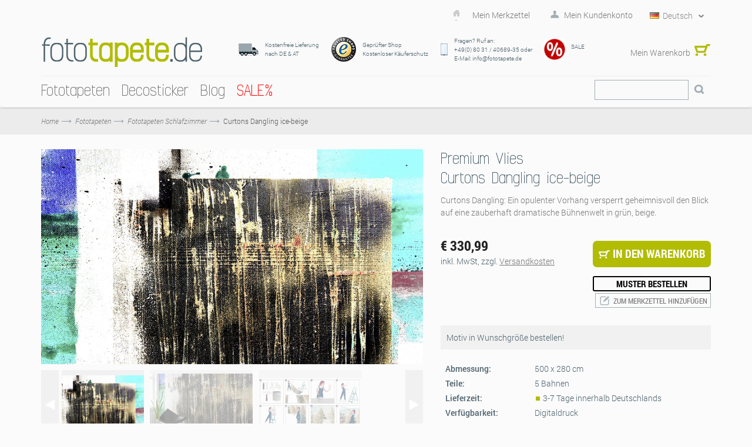

--- FILE ---
content_type: text/html; charset=UTF-8
request_url: https://www.fototapete.de/curtons-dangling-ice-beige.html
body_size: 23629
content:
<!DOCTYPE html>
<html xmlns="http://www.w3.org/1999/xhtml" xml:lang="de" lang="de">
<head>
<meta http-equiv="Content-Type" content="text/html; charset=utf-8" />
<title>Digitaldrucktapete auf Vlies Curtons Dangling ice-beige (RH-0554) von Komar</title>
<meta name="title" content="Digitaldrucktapete auf Vlies Curtons Dangling ice-beige (RH-0554) von Komar" />
<meta name="viewport" content="width=device-width, initial-scale=1, maximum-scale=1" />
<meta name="apple-mobile-web-app-capable" content="yes" />
<meta name="description" content="Komar – Digital gedruckte Fototapeten auf Vlies in hochwertiger Qualität made in Germany, z.B.: Vliestapete Curtons Dangling ice-beige (RH-0554)." />
<meta name="keywords" content="Komar, Fototapete, Fototapeten, Tapete, Tapeten, tapezieren, Vliestapete, Fliestapete, Vlies, Flies, Digitaldruck, digital gedruckt, Design, Panel, Panels, XXL-Poster, Poster, Wand, Wände, Wandbild, Wandbilder, Wanddesign, Interieur Design, Innenausstattung, Wanddeko, Wanddekoration, Interieur, Raumausstattung, Qualität, qualitativ, Vliestapete Wohnzimmer, Vliestapete Küche, Vliestapete Schlafzimmer, Vliestapete Kinderzimmer, Vliestapete Bad, Made in Germany, Maya Tweed, Design, Muster, Webmuster, grün, blau, Design Fototapete, 6047A-VD4" />
<meta name="robots" content="INDEX,FOLLOW" />
<link rel="icon" href="https://www.fototapete.de/skin/frontend/default/vigoshop/favicon.ico" type="image/x-icon" />
<link rel="shortcut icon" href="https://www.fototapete.de/skin/frontend/default/vigoshop/favicon.ico" type="image/x-icon" />
<!--[if lt IE 7]>
<script type="text/javascript">
//<![CDATA[
    var BLANK_URL = 'https://www.fototapete.de/js/blank.html';
    var BLANK_IMG = 'https://www.fototapete.de/js/spacer.gif';
//]]>
</script>
<![endif]-->
<link rel="stylesheet" type="text/css" href="https://www.fototapete.de/js/vigoshop/ajaxcart/fancybox/jquery.fancybox.css?m=1548223666" />
<link rel="stylesheet" type="text/css" href="https://www.fototapete.de/js/vigoshop/ajaxcart/ajaxaddto.css?m=1548223666" />
<link rel="stylesheet" type="text/css" href="https://www.fototapete.de/js/calendar/calendar-win2k-1.css?m=1705498944" />
<link rel="stylesheet" type="text/css" href="https://www.fototapete.de/skin/frontend/base/default/css/widgets.css?m=1761578533" media="all" />
<link rel="stylesheet" type="text/css" href="https://www.fototapete.de/skin/frontend/default/vigoshop/aw_blog/css/style.css?m=1548224187" media="all" />
<link rel="stylesheet" type="text/css" href="https://www.fototapete.de/skin/frontend/base/default/css/symmetrics/trustedrating.css?m=1548224186" media="all" />
<link rel="stylesheet" type="text/css" href="https://www.fototapete.de/skin/frontend/base/default/css/wyomind/elasticsearch.css?m=1548224186" media="all" />
<link rel="stylesheet" type="text/css" href="https://www.fototapete.de/skin/frontend/default/vigoshop/cartware_webpack/dist/prod/css/styles.css?m=1763476594" media="all" />
<link rel="stylesheet" type="text/css" href="https://www.fototapete.de/skin/frontend/default/vigoshop/css/bootstrap.min.css?m=1548224187" media="all" />
<link rel="stylesheet" type="text/css" href="https://www.fototapete.de/skin/frontend/default/vigoshop/css/bootstrap-theme.min.css?m=1548224187" media="all" />
<link rel="stylesheet" type="text/css" href="https://www.fototapete.de/skin/frontend/default/vigoshop/css/styles.css?m=1758109815" media="all" />
<link rel="stylesheet" type="text/css" href="https://www.fototapete.de/skin/frontend/default/vigoshop/css/max-991.css?m=1548224187" media="all" />
<link rel="stylesheet" type="text/css" href="https://www.fototapete.de/skin/frontend/default/vigoshop/css/max-767.css?m=1697101091" media="all" />
<link rel="stylesheet" type="text/css" href="https://www.fototapete.de/skin/frontend/default/vigoshop/css/selectbox.css?m=1561981427" media="all" />
<link rel="stylesheet" type="text/css" href="https://www.fototapete.de/skin/frontend/default/vigoshop/css/jquery-ui-1.10.3.min.css?m=1548224187" media="all" />
<link rel="stylesheet" type="text/css" href="https://www.fototapete.de/skin/frontend/default/vigoshop/jquery_bxslider/jquery.bxslider.css?m=1548224187" media="all" />
<link rel="stylesheet" type="text/css" href="https://www.fototapete.de/skin/frontend/default/vigoshop/css/custom.css?m=1758641271" media="all" />
<link rel="stylesheet" type="text/css" href="https://www.fototapete.de/skin/frontend/default/vigoshop/css/custom_ftp.css?m=1548224187" media="all" />
<link rel="stylesheet" type="text/css" href="https://www.fototapete.de/skin/frontend/default/vigoshop/jquery_etalage/etalage.css?m=1548224187" media="all" />
<link rel="stylesheet" type="text/css" href="https://www.fototapete.de/skin/frontend/default/vigoshop/jquery_accordion/jquery.akordeon.css?m=1548224187" media="all" />
<link rel="stylesheet" type="text/css" href="https://www.fototapete.de/skin/frontend/default/default/css/print.css?m=1673864008" media="print" />
<script src="https://www.fototapete.de/js/prototype/prototype.js?m=1705498944"></script>
<script src="https://www.fototapete.de/js/lib/ccard.js?m=1705498944"></script>
<script src="https://www.fototapete.de/js/prototype/validation.js?m=1705498944"></script>
<script src="https://www.fototapete.de/js/scriptaculous/builder.js?m=1705498944"></script>
<script src="https://www.fototapete.de/js/scriptaculous/effects.js?m=1705498944"></script>
<script src="https://www.fototapete.de/js/scriptaculous/dragdrop.js?m=1705498944"></script>
<script src="https://www.fototapete.de/js/scriptaculous/controls.js?m=1705498944"></script>
<script src="https://www.fototapete.de/js/scriptaculous/slider.js?m=1705498944"></script>
<script src="https://www.fototapete.de/js/varien/js.js?m=1741880491"></script>
<script src="https://www.fototapete.de/js/varien/form.js?m=1705498944"></script>
<script src="https://www.fototapete.de/js/varien/menu.js?m=1705498944"></script>
<script src="https://www.fototapete.de/js/mage/translate.js?m=1705498944"></script>
<script src="https://www.fototapete.de/js/mage/cookies.js?m=1705498944"></script>
<script src="https://www.fototapete.de/js/vigoshop/jquery/jquery-1.7.2.min.js?m=1548223666"></script>
<script src="https://www.fototapete.de/js/vigoshop/jquery/jquery-noconflict.js?m=1548223666"></script>
<script src="https://www.fototapete.de/js/vigoshop/jquery/plugins/jquery-ui-1.10.3.min.js?m=1548223666"></script>
<script src="https://www.fototapete.de/js/vigoshop/bootstrap/bootstrap-3.0.0.min.js?m=1548223666"></script>
<script src="https://www.fototapete.de/js/vigoshop/html5css3/html5shiv.js?m=1548223666"></script>
<script src="https://www.fototapete.de/js/vigoshop/html5css3/respond.min.js?m=1548223666"></script>
<script src="https://www.fototapete.de/js/vigoshop/jquery/plugins/jquery.selectbox.js?m=1548223666"></script>
<script src="https://www.fototapete.de/js/varien/product_options.js?m=1705498944"></script>
<script src="https://www.fototapete.de/js/vigoshop/ajaxcart/ajaxaddto.js?m=1548223666"></script>
<script src="https://www.fototapete.de/js/vigoshop/ajaxcart/fancybox/jquery.mousewheel-3.0.4.pack.js?m=1548223666"></script>
<script src="https://www.fototapete.de/js/vigoshop/ajaxcart/fancybox/jquery.fancybox.pack.js?m=1548223666"></script>
<script src="https://www.fototapete.de/js/varien/product.js?m=1705498944"></script>
<script src="https://www.fototapete.de/js/varien/configurable.js?m=1705498944"></script>
<script src="https://www.fototapete.de/js/calendar/calendar.js?m=1705498944"></script>
<script src="https://www.fototapete.de/js/calendar/calendar-setup.js?m=1705498944"></script>
<script src="https://www.fototapete.de/skin/frontend/default/vigoshop/js/verge.js?m=1548224187"></script>
<script src="https://www.fototapete.de/skin/frontend/default/vigoshop/js/main.js?m=1568295630"></script>
<script src="https://www.fototapete.de/skin/frontend/default/vigoshop/js/minicart.js?m=1548224187"></script>
<script src="https://www.fototapete.de/skin/frontend/default/vigoshop/js/jquery.slides.min.js?m=1548224187"></script>
<script src="https://www.fototapete.de/skin/frontend/default/vigoshop/jquery_bxslider/jquery.bxslider.min.js?m=1548224187"></script>
<script src="https://www.fototapete.de/skin/frontend/default/vigoshop/jquery_nicescroll/jquery.nicescroll.js?m=1548224187"></script>
<script src="https://www.fototapete.de/skin/frontend/default/vigoshop/js/twitterfetcher.js?m=1548224187"></script>
<script src="https://www.fototapete.de/skin/frontend/default/vigoshop/jquery_etalage/jquery.etalage.min.js?m=1568295630"></script>
<script src="https://www.fototapete.de/skin/frontend/default/vigoshop/jquery_accordion/jquery.akordeon.js?m=1548224187"></script>
<script src="https://www.fototapete.de/skin/frontend/default/vigoshop/js/jquery.zoom.min.js?m=1548224187"></script>
<script src="https://www.fototapete.de/skin/frontend/base/default/cartware_gdpr/js/main.js?m=1724920779"></script>
<link rel="canonical" href="https://www.fototapete.de/curtons-dangling-ice-beige.html" />
<link rel="alternate" hreflang="de" href="https://www.fototapete.de/curtons-dangling-ice-beige.html" />
<link rel="alternate" hreflang="en-us" href="https://www.photomural.com/curtons-dangling-ice-beige.html" />
<link rel="alternate" hreflang="fr" href="https://www.photosmurales.fr/curtons-dangling-ice-beige.html" />
<!--[if lte IE 10]>
<link rel="stylesheet" type="text/css" href="https://www.fototapete.de/skin/frontend/default/vigoshop/css/styles-ie.css?m=1548224187" media="all" />
<![endif]-->
<!--[if lt IE 7]>
<script src="https://www.fototapete.de/js/lib/ds-sleight.js?m=1548223666"></script>
<script src="https://www.fototapete.de/skin/frontend/base/default/js/ie6.js?m=1673864008"></script>
<![endif]-->

<script type="text/javascript">
//<![CDATA[
Mage.Cookies.path     = '/';
Mage.Cookies.domain   = '.www.fototapete.de';
//]]>
</script>

    <script>
        //<![CDATA[
        optionalZipCountries = ["BI"];
        //]]>
    </script>
    <!-- Google Data Layer -->
    <script type="text/plain" data-cookieconsent="google_tag_manager">
        window.dataLayer2 = window.dataLayer2 || [];

        dataLayer2.push({"event":"page_type_product","id":"RH-0554","name":"Curtons Dangling ice-beige","price":330.99});
            </script>
    <!-- Google Data Layer -->
    <!-- Google Tag Manager -->
    <script type="text/plain" data-cookieconsent="google_tag_manager">
    (function(w,d,s,l,i){w[l]=w[l]||[];w[l].push({'gtm.start':
                new Date().getTime(),event:'gtm.js'});var f=d.getElementsByTagName(s)[0],
            j=d.createElement(s),dl=l!='dataLayer'?'&l='+l:'';j.async=true;j.src=
            'https://www.googletagmanager.com/gtm.js?id='+i+dl;f.parentNode.insertBefore(j,f);
        })(window,document,'script','dataLayer2','GTM-MBSBW3H');
    </script>
    <!-- End Google Tag Manager -->


    <meta property="og:image" content="https://www.fototapete.de/media/catalog/product/import/api-v1.1-file-public-files-pim-assets-97-ad-84-62-6284ad972eff292d45ce1a2e-images-05-ea-de-66-66deea05d751d0820e3173d7-rh-0554-curtons-dangling-ice-beige-web.jpg" />
<script type="text/javascript">//<![CDATA[
        var Translator = new Translate({"HTML tags are not allowed":"HTML-Tags sind nicht erlaubt","Please select an option.":"Bitte w\u00e4hlen Sie eine Option.","This is a required field.":"Dies ist ein Pflichtfeld.","Please enter a valid number in this field.":"Bitte geben Sie eine g\u00fcltige Nummer in dieses Feld ein.","The value is not within the specified range.":"Der Wert ist nicht innerhalb des erlaubten Bereichs.","Please use numbers only in this field. Please avoid spaces or other characters such as dots or commas.":"Bitte nur Ziffern in diesem Feld verwenden. Vermeiden Sie Leerzeichen oder andere Zeichen (z. B. Punkt oder Komma).","Please use letters only (a-z or A-Z) in this field.":"Bitte nur Buchstaben (a-z oder A-Z) in diesem Feld verwenden.","Please use only letters (a-z), numbers (0-9) or underscore(_) in this field, first character should be a letter.":"Bitte nur Buchstaben (a-z), Ziffern (0-9) oder Unterstriche (_) in diesem Feld verwenden, das erste Zeichen muss ein Buchstabe sein.","Please use only letters (a-z or A-Z) or numbers (0-9) only in this field. No spaces or other characters are allowed.":"Bitte nur Buchstaben (a-z oder A-Z) oder Ziffern (0-9) in diesem Feld verwenden. Leerzeichen oder andere Zeichen sind nicht erlaubt.","Please use only letters (a-z or A-Z) or numbers (0-9) or spaces and # only in this field.":"Bitte nur Buchstaben (a-z oder A-Z), Ziffern (0-9), Leerzeichen oder # f\u00fcr dieses Feld verwenden.","Please enter a valid phone number. For example (123) 456-7890 or 123-456-7890.":"Bitte geben Sie eine g\u00fcltige Telefonnummer ein. Zum Beispiel (123) 456-7890 oder 123-456-7890.","Please enter a valid fax number. For example (123) 456-7890 or 123-456-7890.":"Bitte tragen Sie eine g\u00fcltige Faxnummer ein. Zum Beispiel (123) 456-7890 oder 123-456-7890.","Please enter a valid date.":"Bitte geben Sie ein g\u00fcltiges Datum ein.","The From Date value should be less than or equal to the To Date value.":"Das Startdatum sollte vor dem oder am Enddatum liegen.","Please enter a valid email address. For example johndoe@domain.com.":"Bitte geben Sie eine g\u00fcltige E-Mail Adresse ein. Zum Beispiel johndoe@domain.de.","Please use only visible characters and spaces.":"Bitte nur sichtbare Zeichen verwenden.","Please make sure your passwords match.":"Bitte stellen Sie sicher, dass die beiden Passworte identisch sind.","Please enter a valid URL. Protocol is required (http:\/\/, https:\/\/ or ftp:\/\/)":"Bitte geben Sie eine g\u00fcltige URL ein. M\u00f6gliche Protokolle (http:\/\/, https:\/\/ or ftp:\/\/)","Please enter a valid URL. For example http:\/\/www.example.com or www.example.com":"Bitte geben Sie eine g\u00fcltige URL ein. Zum Beispiel http:\/\/www.beispiel.de oder www.beispiel.de","Please enter a valid URL Key. For example \"example-page\", \"example-page.html\" or \"anotherlevel\/example-page\".":"Bitte geben Sie einen g\u00fcltigen URL-Bezeichner ein. Zum Beispiel \"beispiel-seite\", \"beispiel-seite.html\" or \"unterverzeichnis\/beispiel-seite\".","Please enter a valid XML-identifier. For example something_1, block5, id-4.":"Bitte geben Sie einen g\u00fcltigen XML-Identifizierer an. Zum Beispiel irgendetwas_1, block5, id-4.","Please enter a valid social security number. For example 123-45-6789.":"Bitte geben Sie eine g\u00fcltige Sozialversicherungsnummer ein. Zum Beispiel 123-45-6789.","Please enter a valid zip code. For example 90602 or 90602-1234.":"Bitte geben Sie eine g\u00fcltige Postleitzahl ein. Zum Beispiel 21335.","Please enter a valid zip code.":"Bitte geben Sie eine g\u00fcltige Postleitzahl ein.","Please use this date format: dd\/mm\/yyyy. For example 17\/03\/2006 for the 17th of March, 2006.":"Bitte verwenden Sie dieses Datumsformat: tt\/mm\/jjjj. Zum Beispiel 17\/03\/2006 f\u00fcr den 17. M\u00e4rz 2006.","Please enter a valid $ amount. For example $100.00.":"Bitte geben Sie einen g\u00fcltigen Betrag ein. Zum Beispiel 100,00 \u20ac.","Please select one of the above options.":"Bitte w\u00e4hlen Sie eine der oberen Optionen.","Please select one of the options.":"Bitte w\u00e4hlen Sie eine der Optionen.","Please select State\/Province.":"Bitte Land\/Bundesland w\u00e4hlen.","Please enter a number greater than 0 in this field.":"Bitte geben Sie eine Zahl gr\u00f6\u00dfer 0 in dieses Feld ein.","Please enter a number 0 or greater in this field.":"Bitte tragen Sie eine Zahl gr\u00f6\u00dfer\/gleich 0 in dieses Feld ein.","Please enter a valid credit card number.":"Bitte geben Sie eine g\u00fcltige Kreditkartennummer ein.","Credit card number does not match credit card type.":"Kreditkartennummer entspricht nicht Kreditkartentyp.","Card type does not match credit card number.":"Kreditkartenart entspricht nicht der angegeben Kreditkartennummer.","Incorrect credit card expiration date.":"Falsches Kreditkarten Ablaufdatum.","Please enter a valid credit card verification number.":"Bitte tragen Sie eine g\u00fcltige Kreditkarten-Pr\u00fcfnummer ein.","Please use only letters (a-z or A-Z), numbers (0-9) or underscore(_) in this field, first character should be a letter.":"Bitte nur Buchstaben (a-z oder A-Z), Ziffern (0-9) oder Unterstriche (_) in diesem Feld verwenden, das erste Zeichen muss ein Buchstabe sein.","Please input a valid CSS-length. For example 100px or 77pt or 20em or .5ex or 50%.":"Bitte geben Sie eine g\u00fcltige CSS-L\u00e4nge an. Beispielsweise 100px, 77pt, 20em, .5ex oder 50%.","Text length does not satisfy specified text range.":"Text L\u00e4nge entspricht nicht der gesetzten Bereichs.","Please enter a number lower than 100.":"Bitte tragen Sie keine Zahl gr\u00f6\u00dfer\/gleich 100 in dieses Feld ein.","Please select a file":"Bitte w\u00e4hlen Sie eine Datei","Please enter issue number or start date for switch\/solo card type.":"Bitte geben Sie eine Vorgangsnummer oder ein Startdatum switch\/solo Karten an.","Please wait, loading...":"Bitte warten, wird geladen\u2026","This date is a required value.":"Das Datum ist eine ben\u00f6tigte Angabe.","Please enter a valid day (1-%d).":"Bitte geben Sie einen g\u00fcltigen Tag (1-%d) an.","Please enter a valid month (1-12).":"Bitte geben Sie einen g\u00fcltigen Monat (1-12) an.","Please enter a valid year (1900-%d).":"Bitte geben Sie ein g\u00fcltiges Jahr (1900-%d) an.","Please enter a valid full date":"Bitte geben Sie eine vollst\u00e4ndiges, g\u00fcltiges Datum an","Please enter a valid date between %s and %s":"Bitte geben Sie ein g\u00fcltiges Datum zwischen dem %s und %s an","Please enter a valid date equal to or greater than %s":"Bitte geben Sie ein g\u00fcltiges Datum am oder nach dem %s an","Please enter a valid date less than or equal to %s":"Bitte geben Sie ein g\u00fcltiges Datum am oder vor dem %s an","Add Products":"Artikel hinzuf\u00fcgen","Complete":"Vollst\u00e4ndig","Please choose to register or to checkout as a guest":"Bitte registrieren Sie sich, oder gehen Sie als Gast zur Kasse","Your order cannot be completed at this time as there is no shipping methods available for it. Please make necessary changes in your shipping address.":"Ihre Bestellung kann momentan nicht abgeschlossen werden, da keine Versandarten daf\u00fcr verf\u00fcgbar sind.","Please specify shipping method.":"Bitte bestimmen Sie die Versandart.","Your order cannot be completed at this time as there is no payment methods available for it.":"Ihre Bestellung kann momentan nicht abgeschlossen werden, da keine Bezahlmethoden daf\u00fcr verf\u00fcgbar sind.","Please specify payment method.":"Bitte bestimmen Sie die Bezahlmethode.","Add to Cart":"In den Warenkorb","In Stock":"Auf Lager","Out of Stock":"Nicht auf Lager","Please accept Functional Cookies to display the Youtube video.":"Bitte akzeptieren Sie funktionale Cookies, um das Youtube-Video anzuzeigen.","Cookie-Settings":"Cookie-Einstellungen"});
        //]]></script><script type="text/javascript">
    window.addEventListener("load",function() {
        setTimeout(function(){
            window.scrollTo(0, 1);
        }, 0);
    });

//    if(Prototype.Browser.Gecko) {
//        jQuery(document).ready(function(){
//            setInterval(function() {
//                jQuery('select').each(function(index, item) {
//                    var select = jQuery(item);
//                    if (!select.data('visible') && select.is(':visible')) {
//                        select.selectbox({styleClass: 'default ' + select.attr('class')});
//                        select.data('visible', select.is(':visible'));
//                    }
//                    var addAttr = select.attr('class');
//                    if (addAttr) {
//                        select.prev().attr('class', 'selectbox default ' + addAttr);
//                    }
//                });
//            }, 50);
//        });
//    }

</script>
<style>
	</style>

<script data-deferrable="false">var abcropper = {"configuration":{"cropBoxWidth":400,"cropBoxHeight":250,"flipVertical":false,"flipHorizontal":false,"texts":{"infoText1":"<h3>Size:<\/h3><p>Measure the width and height of your wall. Add 5-10 cm to each to make hanging easier. Simply enter the measurements in the boxes. The image detail will be automatically displayed. Alternatively, you can change the field of view by dragging the mouse.<\/p>","infoText2":"<h3>Adjusting:<\/h3><p>Move the motif around in the field of view using the mouse to decide which section you wish to select.<\/p>","infoText3":"<h3>Zoom:<\/h3><p>By sliding the bar, you can increase or reduce the size of the motif and change the section of the image you wish to see.<\/p>","infoText4":"<h3>Mirror:<\/h3><p>You can mirror the image both vertically and horizontally by clicking on the buttons.<\/p>","infoText5":"<h3>Add to your wishlist:<\/h3><p>Once you have chosen the size and position of the motif, you can add it to your wish list and retrieve it again later. <span>This allows you to select and then compare various sections.<\/span> Motifs from your wishlist can then be added to the shopping cart.<\/p>","infoText6":"<h3>In the shopping cart:<\/h3><p>After you add a design to the shopping cart, you will go straight to the check-out. Follow just a few steps and your new customised photomural will be on its way to you!!<\/p>","infoTextA":"<h3>Important:<\/h3><p>We want to guarantee that your picture is reproduced in the best possible quality. This depends on the overall size of your motif and the strength of the zoom. We recommend a picture quality of 75% or over for the best possible result.<\/p>","attention":"<strong>ATTENTION!<\/strong><p>The resolution of your design is very low.<br \/>The best possible printing quality may not be reached.<\/p><p>For a better printing result please reduce the size or the zooming of your design.<br \/>We recommend a quality of at least 75% or better.<\/p>                ","attentionCb":"CONFIRMATION<br \/>I want to have it printed with less quality.","btnCart":"In den Warenkorb","btnWishlist":"Zum Merkzettel hinzuf\u00fcgen","btnVisualizer":"Visualisierung","btnCropper":"Auf Wunschgr\u00f6\u00dfe anpassen","btnHelp":"Hilfe","btnVertical":"Vertikal","btnHorizontal":"Horizontal","width":"Breite in cm","height":"H\u00f6he in cm","zoom":"Zoom","fit":"Einpassen","flip":"Spiegeln","quality":"Bildqualit\u00e4t","sqm":"m\u00b2","panels":"Bahnen","btnCancel":"Stornieren","btnContinue":"Fortsetzen","requiredField":"Dies ist ein Pflichtfeld.","lockTooltip":"Das Verh\u00e4ltnis von Breite zu H\u00f6he ist festgelegt. Die H\u00f6he passt sich automatisch an, wenn die Breite ge\u00e4ndert wird, um das Seitenverh\u00e4ltnis zu erhalten. Dies basiert auf der Lizenzvereinbarung des Motivs.","panelSize":"Bahn-Breite in cm","material":"Material","btnSample":"Muster bestellen","subline":"Perfekt auf Ihre R\u00e4umlichkeiten abgestimmt","shippingHint":"<p>Die Lieferzeit ma&szlig;angefertigter Vlies Produkte betr&auml;gt 1 - 2 Wochen. Bitte beachten Sie, dass diese Tapeten auf Vlies individuell f&uuml;r Sie produziert werden und deshalb vom Widerrufsrecht ausgeschlossen sind. Vliestapeten auf Wunschma&szlig; werden ohne Kleister geliefert.<\/p>"},"isWishlistEnabled":true},"assets":{"js":{"reset":"js\/cropper\/reset.js","runtime":"\/js\/cropper\/runtime.js","polyfills":"\/js\/cropper\/polyfills.js","main":"\/js\/cropper\/main.js","styles":"\/js\/cropper\/styles.js","scripts":"\/js\/cropper\/scripts.js","vendor":"\/js\/cropper\/vendor.js"},"css":{"main":""}},"products":{"2632":{"name":"Curtons Dangling ice-beige","pricePerM":28.63,"imageUrl":"https:\/\/www.fototapete.de\/media\/catalog\/product\/import\/rh-0554.jpg","originalW":"29551","originalH":"16535","fileName":"RH-0554_XL.jpg","lockRatio":false,"materials":[{"value":"718","label":"Standard Vlies"},{"value":"719","label":"Premium Vlies"},{"value":"848","label":"Peel&Perfect - Selbstklebend"}],"widthSizes":[{"value":"707","label":"50"},{"value":"708","label":"100"}],"mappings":[{"price":29.5,"value_id":"685172","size":"707","material":"718","customer_type":"0"},{"price":49,"value_id":"685178","size":"707","material":"848","customer_type":"0"},{"price":45,"value_id":"685175","size":"708","material":"719","customer_type":"0"}],"isCropperVisualizerEnabled":false,"isSampleEnabled":true,"cropBoxWidth":"500","cropBoxHeight":"280","sampleClassDefault":"b_catalog-product-view-sample__cta-popup--cropper btn btn-sm btn-outline-secondary btn-configurator-sample","sampleProductPayload":"{\"sku-sample-product\":\"SMP\",\"sku-original-product\":\"RH-0554\",\"ajax-url\":\"https:\\\/\\\/www.fototapete.de\\\/komar\\\/catalog_product_view_sample_ajax\\\/getSamplePopup\\\/\"}","sampleWhitelistedMaterialIds":["848","719","718"]}}};
var cartware = {"content_bridge":{"base_url":"typo3.komar.de"}};
var komar = {"handles":["default","STORE_de_fototapete","THEME_frontend_default_vigoshop","catalog_product_view","PRODUCT_TYPE_simple","PRODUCT_2632","customer_account_menu","customer_logged_out","cms_category_featured_products","criteo_onetag","MAP_popup","MAP_price_msrp_item","SHORTCUT_popup","SHORTCUT_uk_popup","ab_cropper"],"request":{"product":"2632","category":null,"category_path":[],"action":"catalog_product_view","referrerUrl":"aHR0cHM6Ly93d3cuZm90b3RhcGV0ZS5kZS9jdXJ0b25zLWRhbmdsaW5nLWljZS1iZWlnZS5odG1s","currentUrl":"https:\/\/www.fototapete.de\/curtons-dangling-ice-beige.html"},"featureflags":{"developer_mode":0},"category":{"id":null,"path":["1","474"],"additional":[]},"product":{"id":"2632","sku":"RH-0554","name":"Curtons Dangling ice-beige"},"store":{"code":"de_fototapete"},"price":{"format":{"pattern":"\u20ac\u00a0%s","precision":2,"requiredPrecision":2,"decimalSymbol":",","groupSymbol":".","groupLength":3,"integerRequired":1}}};
var pricePerMFallback = 28.63;</script>
</head>
<body class="catalog-product-view catalog-product-view product-curtons-dangling-ice-beige">

    <script type="text/javascript">
        //<![CDATA[
        if (typeof(Varien.searchForm) !== 'undefined') {

            // var isMobile = {
            //     iOS: function () {
            //         return navigator.userAgent.match(/iPhone|iPod/i);
            //     }
            // }
            // // IOS fix
            // if (isMobile.iOs || document.documentElement.clientWidth < 770) {
            //     Autocompleter.Base.prototype.hide = function () {
            //         return;
            //     };
            //     document.observe('touchstart', function (evt) {
            //         var target = evt.element();
            //         if (typeof target.up('#header-search') === "undefined") {
            //             Effect.Fade($("search_autocomplete"), {duration: 0.5});
            //         }
            //     });
            // }

            Varien.searchForm.prototype._selectAutocompleteItem = function (element) {
                var link = element.down();
                if (link && link.tagName == 'A') {
                    setLocation(link.href);
                } else {
                    if (element.title) {
                        this.field.value = element.title;
                    }
                    this.form.submit();
                }
            };
            Varien.searchForm.prototype.initAutocomplete = function (url, destinationElement) {
                new Ajax.Autocompleter(
                    this.field,
                    destinationElement,
                    url,
                    {
                        paramName: this.field.name,
                        method: 'get',
                        minChars: 1,
                        frequency: .1,
                        updateElement: this._selectAutocompleteItem.bind(this),
                        onShow: function (element, update) {
                            if (!update.style.position || update.style.position == 'absolute') {
                                update.style.position = 'absolute';
                                Position.clone(element, update, {
                                    setHeight: false,
                                    offsetTop: element.offsetHeight
                                });
                            }
                            Effect.Appear(update, {duration: 0});
                        }
                    }
                );
            };
            Autocompleter.Base.prototype.markPrevious = function () {
                if (this.index > 0) {
                    this.index--;
                } else {
                    this.index = this.entryCount - 1;
                }
                var entry = this.getEntry(this.index);
                if (entry.select('a').length === 0) {
                    this.markPrevious(); // Ignore items that don't have link
                }
            };
            Autocompleter.Base.prototype.markNext = function () {
                if (this.index < this.entryCount - 1) {
                    this.index++;
                } else {
                    this.index = 0;
                }
                var entry = this.getEntry(this.index);
                if (entry.select('a').length === 0) {
                    this.markNext(); // Ignore items that don't have link
                } else {
                    entry.scrollIntoView(false);
                }
            };
        }
        //]]>
    </script>
<div class="wrapper">
        <noscript>
        <div class="global-site-notice noscript">
            <div class="notice-inner">
                <p>
                    <strong>JavaScript scheint in Ihrem Browser deaktiviert zu sein.</strong><br />
                    Sie müssen JavaScript in Ihrem Browser aktivieren, um alle Funktionen in diesem Shop nutzen zu können.                </p>
            </div>
        </div>
    </noscript>
    <div class="page">
        <div class="header-container">
    <div class="top-links">
        <div class="container">

            <div id="topLinks" class="pull-right">
                <ul class="links">
                        <li class="first" ><a href="#" title="Mein Merkzettel" >Mein Merkzettel</a></li>
                        <li class=" last" ><a href="#" targeturl="aHR0cHM6Ly93d3cuZm90b3RhcGV0ZS5kZS9jdXN0b21lci9hY2NvdW50Lw==" title="Mein Kundenkonto" class="top-link-account">Mein Kundenkonto</a></li>
            </ul>
<script type="text/javascript">

 jQuery(document).ready(function($){
    if($('#topLinks .top-link-wishlist').length > 0){
        $('#topLinks .top-link-wishlist').attr('href',atob('aHR0cHM6Ly93d3cuZm90b3RhcGV0ZS5kZS93aXNobGlzdC8='));
    }
    if($('#topLinks .top-link-account').length > 0){
        var loginurl = $('#topLinks .top-link-account').attr('targeturl');
        $('#topLinks .top-link-account').attr('href',atob(loginurl));
    }
   if($('#topLinks .top-link-logout').length > 0){
     var logouturl = $('#topLinks .top-link-logout').attr('targeturl');
     $('#topLinks .top-link-logout').attr('href',atob(logouturl));
   }
 },jQuery);



</script>
                <div class="pull-right language-switcher">
    <select id="select-language" title="Ihre Sprache" onchange="window.location.href=this.value" style="width:auto;">
                            <option value="https://www.fototapete.de/curtons-dangling-ice-beige.html" data-image="https://www.fototapete.de/skin/frontend/default/vigoshop/images/flags/de.png"  selected="selected">Deutsch</option>
                            <option value="https://www.photomural.com/curtons-dangling-ice-beige.html" data-image="https://www.fototapete.de/skin/frontend/default/vigoshop/images/flags/en.png" >English</option>
                            <option value="https://www.photosmurales.fr/curtons-dangling-ice-beige.html" data-image="https://www.fototapete.de/skin/frontend/default/vigoshop/images/flags/fr.png" >Français</option>
        </select>
    <script type="text/javascript">
        (function($){
            $("#select-language").selectbox();
        })(jQuery);
    </script>
</div>
            </div>   
            <ul id="cart_cartheader" class="pull-right cart_cartheader">
                    <!-- Content loaded dynamically -->
            </ul>
            <div class="clear"></div>
        </div>
    </div>
    <div class="top-links2 no-display">
        <div class="container">
                        <div class="clear"></div>
        </div>
    </div>
    <div class="header container">
        <div class="row">
            <div class="col-lg-3 col-md-12 clearfix">
                                    <a href="https://www.fototapete.de/" title="fototapete.de" class="logo"><strong>fototapete.de</strong><img src="https://www.fototapete.de/skin/frontend/default/vigoshop/images/logo.png" alt="fototapete.de" /></a>
                            </div>
            <div class="col-lg-9 col-md-12 clearfix">
                <div class="top-container"><div class="trusted-info">
    <table>
<tbody>
<tr class="for-not-mobile">
<td class="icon"><img alt="Kostenfreie Lieferung" src="https://www.fototapete.de/skin/frontend/default/vigoshop/images/icon_shipping.png" title="Kostenfreie Lieferung" /></td>
<td class="txt">Kostenfreie Lieferung <br />nach DE &amp; AT</td>
<td class="icon"><a href="https://www.trustedshops.de/shop/certificate.php?shop_id=XF3A0EDEEA622E83C82231BFF3C9608D6"> <img alt="Gepr&uuml;fter Shop - Trustedshops" src="https://www.fototapete.de/skin/frontend/default/vigoshop/images/icon_trusted.png" title="Gepr&uuml;fter Shop - Trustedshops" /> </a></td>
<td class="txt">Gepr&uuml;fter Shop <br /> Kostenloser K&auml;uferschutz</td>
<td class="icon"><img alt="Hast Du Fragen? Ruf an:  +49(0) 80 32 / 707 800" src="https://www.fototapete.de/skin/frontend/default/vigoshop/images/hotline.png" title="Kundenservice" /></td>
<td class="txt">Fragen? Ruf an: <br /> +49(0) 80 31 / 40689-35 oder <br />E-Mail: info@fototapete.de</td>
<td class="icon"><a href="https://www.fototapete.de/sale"><img alt="Prozente" src="https://www.fototapete.de/media/wysiwyg/Fototapete/Startseite/12455_neu.jpg" style="width: 36px;" title="Prozente" /></a></td>
<td class="txt">
<p>SALE</p>
</td>
</tr>
<tr class="for-mobile">
<td class="icon"><img alt="Kostenfreie Lieferung" src="https://www.fototapete.de/skin/frontend/default/vigoshop/images/icon_shipping.png" title="Kostenfreie Lieferung" /></td>
<td class="txt" colspan="4">Kostenfreie Lieferung <br />nach DE &amp; AT</td>
</tr>
<tr class="for-mobile">
<td class="icon"><a href="https://www.trustedshops.de/shop/certificate.php?shop_id=XF3A0EDEEA622E83C82231BFF3C9608D6"> <img alt="Gepr&uuml;fter Shop - Trustedshops" src="https://www.fototapete.de/skin/frontend/default/vigoshop/images/icon_trusted.png" title="Gepr&uuml;fter Shop - Trustedshops" /> </a></td>
<td class="txt" colspan="4">Gepr&uuml;fter und zertifizierter Shop <br /> Kostenloser K&auml;uferschutz</td>
</tr>
<tr class="for-mobile">
<td class="icon"><img alt="Hast Du Fragen? Ruf an:  +49(0) 80 32 / 707 800" src="https://www.fototapete.de/skin/frontend/default/vigoshop/images/hotline.png" title="Kundenservice" /></td>
<td class="txt" colspan="4">&nbsp;Fragen? Ruf an: <br /> +49(0) 80 31 / 40689-35 oder EMail: info@fototapete.de</td>
</tr>
<tr class="for-mobile">
<td class="icon"><a href="https://www.fototapete.de/sale"><img alt="Prozente" src="https://www.fototapete.de/media/wysiwyg/Fototapete/Startseite/12455_neu.jpg" title="Prozente" /></a></td>
<td class="txt" colspan="4">
<p>SALE</p>
</td>
</tr>
</tbody>
</table></div></div>                <ul id="cart_cartheader" class="pull-right cart_cartheader">
                    <!-- Content loaded dynamically -->
                </ul>
            </div>
        </div>
    </div>
</div>

<div class="navbar navbar-default">
    <div class="container">
        <div class="navbar-header">
            <button type="button" class="navbar-toggle collapsed" data-toggle="collapse" data-target=".navbar-collapse">
                <span>Menu</span>
            </button>
            <div class="for-mobile">
            <form id="mb_search_mini_form" action="https://www.fototapete.de/catalogsearch/result/" method="get">
    <div class="form-search">
        <button type="submit" title="Suche" class="button btn-search"><span><span>Suche</span></span></button>
        <input id="mb_search" type="text" name="q" class="input-text" maxlength="128" placeholder="Suche" />
        <a class="btn-remove btn-remove2" href="javascript:void(0)">Schließen</a>
        <button type="button" title="Suche" class="button btn-search-flg"><span><span>Suche</span></span></button>
        <script type="text/javascript">
        //<![CDATA[
        jQuery("button.btn-search-flg").click(function(){
            jQuery(this).parent().children("button.btn-search-flg").hide();
            jQuery(this).parent().children("button.btn-search").show();
            jQuery(this).parent().children("#mb_search").show();
            jQuery(this).parent().children("#mb_search").focus();
            jQuery(this).parent().children("a.btn-remove").css('display','inline-block');
            jQuery("button.navbar-toggle").hide();
        });
        jQuery(".navbar .for-mobile a.btn-remove").click(function(){
            jQuery(this).parent().children("button.btn-search-flg").show();
            jQuery(this).parent().children("button.btn-search").hide();
            jQuery(this).parent().children("#mb_search").hide();
            jQuery(this).parent().children("a.btn-remove").hide();
            jQuery("button.navbar-toggle").show();
        });
        //]]>
        </script>
    </div>
</form>
            </div>
        </div>
        <nav class="collapse navbar-collapse bs-navbar-collaspe" role="navigation">
            <ul class="nav navbar-nav" id="nav_custom">
<li class="level0 first parent"><a href="https://www.fototapete.de/fototapeten" title="Fototapeten"><span class="h1">Fototapeten</span></a><span class="plus"></span> <ul class="level1 grid-4">
<li class="level1">
<ul class="level1">
<li class="level1 first parent"><a href="https://www.fototapete.de/fototapeten-natur" title="Natur &amp; Pflanzen"><span class="h2">Natur &amp; Pflanzen</span><span class="plus"></span></a>
<ul class="level2">
<li class="level2 first"><a href="https://www.fototapete.de/fototapeten-blumen" title="Fototapeten Blumen"><span class="h3">Blumen</span></a></li>
<li class="level2"><a href="https://www.fototapete.de/fototapeten-dschungel" title="Fototapeten Dschungel"><span class="h3">Dschungel</span></a></li>
<li class="level2"><a href="https://www.fototapete.de/fototapeten-gras" title="Fototapeten Gras &amp; Wiese"><span class="h3">Gras &amp; Wiese</span></a></li>
<li class="level2"><a href="https://www.fototapete.de/fototapeten-national-geographic" title="National Geographic Fototapeten"><span class="h3">National Geographic</span></a></li>
<li class="level2"><a href="https://www.fototapete.de/fototapeten-orchideen" title="Fototapeten Orchideen"><span class="h3">Orchideen</span></a></li>
<li class="level2"><a href="https://www.fototapete.de/fototapeten-rosen" title="Fototapeten Rosen"><span class="h3">Rosen</span></a></li>
<li class="level2"><a href="https://www.fototapete.de/fototapeten-tiere" title="Fototapeten Tiere"><span class="h3">Tiere</span></a></li>
<li class="level2"><a href="https://www.fototapete.de/fototapeten-wald" title="Fototapeten Wald"><span class="h3">Wald</span></a></li>
</ul>
</li>
</ul>
</li>
<li class="level1">
<ul class="level1">
<li class="level1 parent"><a href="https://www.fototapete.de/fototapeten-landschaft" title="Fototapeten Landschaften"><span class="h2">Landschaften</span><span class="plus"></span></a>
<ul class="level2">
<li class="level2 first"><a href="https://www.fototapete.de/fototapeten-berge" title="Fototapeten Berge"><span class="h3">Berge</span></a></li>
<li class="level2"><a href="https://www.fototapete.de/fototapeten-fenster" title="Fototapeten Fenster"><span class="h3">Fenster</span></a></li>
<li class="level2"><a href="https://www.fototapete.de/fototapeten-himmel" title="Fototapeten Himmel"><span class="h3">Himmel</span></a></li>
<li class="level2"><a href="https://www.fototapete.de/fototapeten-karibik" title="Karibik Fototapeten"><span class="h3">Karibik</span></a></li>
<li class="level2"><a href="https://www.fototapete.de/fototapeten-sonnenuntergang" title="Fototapeten Sonnenuntergang"><span class="h3">Sonnenuntergang</span></a></li>
<li class="level2"><a href="https://www.fototapete.de/fototapeten-strand-meer" title="Fototapeten Strand &amp; Meer"><span class="h3">Strand &amp; Meer</span></a></li>
<li class="level2"><a href="https://www.fototapete.de/fototapeten-wasserfall" title="Fototapeten Wasserfall"><span class="h3">Wasserfall</span></a></li>
</ul>
</li>
</ul>
</li>
<li class="level1">
<ul class="level1">
<li class="level1 parent"><a href="https://www.fototapete.de/fototapeten-staedte" title="Fototapete St&auml;dte &amp; Metropolen"><span class="h2">St&auml;dte &amp; Metropolen</span><span class="plus"></span></a>
<ul class="level2">
<li class="level2 first"><a href="https://www.fototapete.de/fototapeten-london" title="Fototapeten London"><span class="h3">London Fototapeten</span></a></li>
<li class="level2"><a href="https://www.fototapete.de/fototapeten-new-york" title="Fototapeten New York"><span class="h3">New York Fototapeten</span></a></li>
<li class="level2"><a href="https://www.fototapete.de/fototapeten-paris" title="Fototapeten Paris"><span class="h3">Paris Fototapeten</span></a></li>
<li class="level2"><a href="https://www.fototapete.de/fototapeten-san-francisco" title="Fototapeten San Francisco"><span class="h3">San Francisco Fototapeten</span></a></li>
<li class="level2"><a href="https://www.fototapete.de/fototapeten-skyline" title="Fototapten Skyline"><span class="h3">Skyline</span></a></li>
</ul>
</li>
</ul>
</li>
<li class="level1">
<ul class="level1">
<li class="level1 parent"><a href="https://www.fototapete.de/fototapeten-deko-design" title="Fototapeten Deko &amp; Design"><span class="h2">Fototapeten Deko &amp; Design</span><span class="plus"></span></a>
<ul class="level2">
<li class="level2 first"><a href="https://www.fototapete.de/fototapeten-3d" title="3D Fototapeten"><span class="h3">3D Fototapeten</span></a></li>
<li class="level2"><a href="https://www.fototapete.de/fototapeten-abstrakt" title="abstrakte Fototapeten"><span class="h3">Abstrakte Fototapeten</span></a></li>
<li class="level2"><a href="https://www.fototapete.de/fototapeten-collagen" title="Fototapeten Collagen und Muster"><span class="h3">Collagen und Muster</span></a></li>
<li class="level2"><a href="https://www.fototapete.de/fototapeten-floral" title="Fototapeten Floral"><span class="h3">Florale Fototapeten</span></a></li>
<li class="level2"><a href="https://www.fototapete.de/holztapeten" title="Holztapeten"><span class="h3">Holztapeten</span></a></li>
<li class="level2"><a href="https://www.fototapete.de/fototapeten-mauer" title="Fototapeten Mauer"><span class="h3">Mauer Fototapeten</span></a></li>
<li class="level2"><a href="https://www.fototapete.de/steintapeten" title="Steintapeten"><span class="h3">Steintapeten</span></a></li>
<li class="level2"><a href="https://www.fototapete.de/fototapeten-stillleben" title="Fototapeten Stillleben"><span class="h3">Stillleben</span></a></li>
<li class="level2"><a href="https://www.fototapete.de/fototapeten-wellness" title="Wellness Fototapeten"><span class="h3">Wellness Fototapeten</span></a></li>
<li class="level2"><a href="https://www.fototapete.de/fototapeten-weltkarte" title="Weltkarte Fototapeten"><span class="h3">Weltkarte Fototapeten</span></a></li>
</ul>
</li>
</ul>
</li>
<li class="level1" style="clear: both;">
<ul class="level1">
<li class="level1 parent"><a href="https://www.fototapete.de/fototapeten-disney-themenwelten" title="Disney Themenwelten"><span class="h2">Disney Themenwelten</span></a><span class="plus"></span>
<ul class="level2">
<li class="level2 first"><a href="https://www.fototapete.de/fototapeten-cars" title="Cars Fototapete"><span class="h3">Cars Fototapeten</span></a></li>
<li class="level2"><a href="https://www.fototapete.de/fototapeten-disney-prinzessinnen" title="Fototapete Disney Prinzessinnen"><span class="h3">Disney Prinzessinnen</span></a></li>
<li class="level2"><a href="https://www.fototapete.de/fototapeten-disney" title="Disney Fototapeten"><span class="h3">Disney Fototapeten</span></a></li>
<li class="level2"><a href="https://www.fototapete.de/fototapeten-frozen" title="Frozen Fototapeten"><span class="h3">Frozen Fototapeten</span></a></li>
<li class="level2"><a href="https://www.fototapete.de/fototapeten-star-wars" title="Star Wars Fototapeten"><span class="h3">Star Wars Fototapeten</span></a></li>
<li class="level2"><a href="https://www.fototapete.de/fototapeten-winnie-pooh" title="Winnie Pooh Fototapeten"><span class="h3">Winnie Pooh Fototapeten</span></a></li>
</ul>
</li>
</ul>
</li>
<li class="level1">
<ul class="level1">
<li class="level1 parent"><a href="#"><span class="h2">Fototapeten nach R&auml;umen</span></a><span class="plus"></span>
<ul class="level2">
<li class="level2 first"><a href="https://www.fototapete.de/fototapeten-bad" title="Fototapeten f&uuml;r das Bad"><span class="h3">Bad</span></a></li>
<li class="level2"><a href="https://www.fototapete.de/fototapeten-jugendzimmer" title="Fototapeten f&uuml;r das Jugendzimmer"><span class="h3">Jugendzimmer</span></a></li>
<li class="level2"><a href="https://www.fototapete.de/fototapeten-kinderzimmer" title="Fototapeten f&uuml;r das Kinderzimmer"><span class="h3">Kinderzimmer</span></a></li>
<li class="level2"><a href="https://www.fototapete.de/fototapeten-kinderzimmer-jungen" title="Fototapeten f&uuml;r Jungen"><span class="h3">Fototapeten f&uuml;r Jungen</span></a></li>
<li class="level2"><a href="https://www.fototapete.de/fototapeten-kinderzimmer-maedchen" title="Fototapeten f&uuml;r M&auml;dchen"><span class="h3">Fototapeten f&uuml;r M&auml;dchen</span></a></li>
<li class="level2"><a href="https://www.fototapete.de/fototapeten-kueche" title="Fototapeten f&uuml;r die K&uuml;che"><span class="h3">K&uuml;che</span></a></li>
<li class="level2"><a href="https://www.fototapete.de/fototapeten-schlafzimmer" title="Fototapeten f&uuml;r das Schlafzimmer"><span class="h3">Schlafzimmer</span></a></li>
<li class="level2"><a href="https://www.fototapete.de/fototapeten-wohnzimmer" title="Fototapeten f&uuml;r das Wohnzimmer"><span class="h3">Wohnzimmer</span></a></li>
</ul>
</li>
</ul>
</li>
<li class="level1">
<ul class="level1">
<li class="level1 parent"><a href="#"><span class="h2">Fototapeten nach Farben</span></a><span class="plus"></span>
<ul class="level2">
<li class="level2 first"><a href="https://www.fototapete.de/fototapeten-blau" title="blaue Fototapeten"><span class="h3">Blau</span></a></li>
<li class="level2"><a href="https://www.fototapete.de/fototapeten-braun" title="braune Fototapeten"><span class="h3">Braun</span></a></li>
<li class="level2"><a href="https://www.fototapete.de/fototapeten-gelb" title="gelbe Fototapeten"><span class="h3">Gelb</span></a></li>
<li class="level2"><a href="https://www.fototapete.de/fototapeten-gold" title="goldene Fototapeten"><span class="h3">Gold</span></a></li>
<li class="level2"><a href="https://www.fototapete.de/fototapeten-grau" title="graue Fototapeten"><span class="h3">Grau</span></a></li>
<li class="level2"><a href="https://www.fototapete.de/fototapeten-gruen" title="gr&uuml;ne Fototapeten"><span class="h3">Gr&uuml;n</span></a></li>
<li class="level2"><a href="https://www.fototapete.de/fototapeten-lila" title="lila Fototapeten"><span class="h3">Lila</span></a></li>
<li class="level2"><a href="https://www.fototapete.de/fototapeten-rot" title="rote Fototapeten"><span class="h3">Rot</span></a></li>
<li class="level2"><a href="https://www.fototapete.de/fototapeten-schwarz" title="schwarze Fototapeten"><span class="h3">Schwarz</span></a></li>
<li class="level2"><a href="https://www.fototapete.de/fototapeten-schwarz-weiss" title="schwarz wei&szlig;e Fototapeten"><span class="h3">Schwarz-Wei&szlig;</span></a></li>
<li class="level2"><a href="https://www.fototapete.de/fototapeten-tuerkis" title="t&uuml;rkise Fototapeten"><span class="h3">T&uuml;rkis</span></a></li>
<li class="level2"><a href="https://www.fototapete.de/fototapeten-weiss" title="wei&szlig;e Fototapeten"><span class="h3">Wei&szlig;</span></a></li>
</ul>
</li>
</ul>
</li>
<li class="level1">
<ul class="level1">
<li class="level1 parent"><a href="https://www.fototapete.de/vliestapeten" title="Vliestapeten"><span class="h2">Vliestapeten</span><span class="plus"></span></a>
<ul class="level2">
<li class="level2 first"><a href="https://www.fototapete.de/vliestapeten-3d" title="Vliestapete 3D"><span class="h3">3D Vliestapeten</span></a></li>
<li class="level2"><a href="https://www.fototapete.de/vliestapeten-blumen" title="Blumen Vliestapeten"><span class="h3">Blumen Vliestapeten</span></a></li>
<li class="level2"><a href="https://www.fototapete.de/vliestapeten-holzoptik" title="Holz Vliestapeten"><span class="h3">Holzoptik Vliestapeten</span></a></li>
<li class="level2"><a href="https://www.fototapete.de/vliestapeten-modern" title="Moderne Vliestapeten"><span class="h3">Moderne Vliestapeten</span></a></li>
<li class="level2"><a href="https://www.fototapete.de/vliestapeten-muster" title="Vliestapeten mit Muster"><span class="h3">Muster Vliestapeten</span></a></li>
<li class="level2"><a href="https://www.fototapete.de/vliestapeten-staedte" title="Vliestapeten mit St&auml;dten"><span class="h3">Metropolen Vliestapeten</span></a></li>
<li class="level2"><a href="https://www.fototapete.de/vliestapeten-steinoptik" title="Stein Vliestapeten"><span class="h3">Steinoptik Vliestapeten</span></a></li>
<li class="level2"><a href="https://www.fototapete.de/vliestapeten-retro" title="Retro Vliestapeten"><span class="h3">Retro Vliestapeten</span></a></li>
<li class="level2"><a href="https://www.fototapete.de/vliestapeten-strand" title="Strand &amp; Meer Vliestapeten"><span class="h3">Strand Vliestapeten</span></a></li>
<li class="level2"><a href="https://www.fototapete.de/vliestapeten-wald" title="Wald Vliestapeten"><span class="h3">Wald Vliestapeten</span></a></li>
</ul>
</li>
</ul>
</li>
</ul></li>
<li class="level0 parent"><a href="https://www.fototapete.de/decosticker" title="Wandtattoo Dekosticker"><span class="h1">Decosticker</span></a><span class="plus"></span> <ul class="level1 grid-4">
<li class="level1 first parent"><a href="https://www.fototapete.de/wandtattoos" title="Wandtattoos"><span class="h2">Wandtattoos</span><span class="plus"></span></a>
<ul class="level2">
<li class="level2 first"><a href="https://www.fototapete.de/wandtattoos-blumen-tiere" title="Blumen &amp; Tiere"><span class="h3">Blumen &amp; Tiere</span></a></li>
<li class="level2"><a href="https://www.fototapete.de/wandtattoos-deko-design" title="Deko &amp; Design"><span class="h3">Deko &amp; Design</span></a></li>
<li class="level2"><a href="https://www.fototapete.de/wandtattoos-disney" title="Disney"><span class="h3">Disney</span></a></li>
<li class="level2"><a href="https://www.fototapete.de/wandtattoos-essen-trinken" title="Essen &amp; Trinken"><span class="h3">Essen &amp; Trinken</span></a></li>
<li class="level2"><a href="https://www.fototapete.de/wandtattoos-kinder-jugend" title="Kinder &amp; Jugend"><span class="h3">Kinder &amp; Jugend</span></a></li>
<li class="level2"><a href="https://www.fototapete.de/wandtattoos-liebe-romantik" title="Liebe &amp; Romantik"><span class="h3">Liebe &amp; Romantik</span></a></li>
<li class="level2"><a href="https://www.fototapete.de/wandtattoos-star-wars" title="Star Wars"><span class="h3">Star Wars</span></a></li>
<li class="level2"><a href="https://www.fototapete.de/wandtattoos-worte-sprueche" title="Worte &amp; Spr&uuml;che"><span class="h3">Worte &amp; Spr&uuml;che</span></a></li>
</ul>
</li>
<li class="level1 parent"><a href="https://www.fototapete.de/fenstersticker" title="Fenstersticker"><span class="h2">Fenstersticker</span><span class="plus"></span></a>
<ul class="level2">
<li class="level2 first"><a href="https://www.fototapete.de/fenstersticker-disney" title="Disney"><span class="h3">Disney</span></a></li>
<li class="level2"><a href="https://www.fototapete.de/fenstersticker-freestyle" title="Freestyle"><span class="h3">Freestyle</span></a></li>
</ul>
</li>
</ul></li>
<li class="level0 parent"><a href="https://www.fototapete.de/blog" title="Blog"><span class="h1">Blog</span></a></li>
<li class="level0 parent"><span style="color: #ff0000;"><a href="https://www.fototapete.de/sale" title="SALE"><span class="h1" style="color: #ff0000;">SALE%</span></a></span></li>
</ul>
<div class="for-not-mobile">
<div class="form-search"><form action="https://www.fototapete.de/catalogsearch/result/" id="search_mini_form" method="get"><input class="input-text" id="search" maxlength="128" name="q" type="text" /> <button class="button" title="Suche" type="submit"><span><span>Suche</span></span></button>
<script type="text/javascript">// <![CDATA[
jQuery("#search").focus(function() {
                jQuery(this).parent().children('button').addClass('active');
            }).blur(function() {
                jQuery(this).parent().children('button').removeClass('active');
            });
// ]]></script>
</form></div>
</div>        </nav>
    </div>
</div>
<script type="text/javascript">
//<![CDATA[
    jQuery(document).ready(function(){
        var scrolled = false;
        jQuery(window).scroll(function(){
            if(200<jQuery(window).scrollTop() && !scrolled){
                jQuery('.navbar').addClass('sticky-menu').css('top','-50px').animate({top:'0px'}, 500);
                scrolled = true;
            }
            if(200>jQuery(window).scrollTop() && scrolled){
                jQuery('.navbar').removeClass('sticky-menu');
                scrolled = false;
            }
        })
        jQuery("#nav_custom li.level0").mouseover(function(){
            if(jQuery(window).width() >= 768){
                jQuery(this).children('ul.level1').show();
            }
            return false;
        }).mouseleave(function(){
            if(jQuery(window).width() >= 768){
                jQuery(this).children('ul.level1').hide();
            }
            return false;
        });
        jQuery("#nav_custom li span.plus").click(function(e){
            e.stopPropagation();
            if(jQuery(this).hasClass('expanded')){
                jQuery(this).removeClass('expanded');
                jQuery(this).parent().removeClass('expanded');
                jQuery(this).parent().children('ul').slideUp();
            } else {
                jQuery(this).parent().parent().children('li.expanded').children('ul').slideUp();
                jQuery(this).parent().parent().children('li.expanded').children('span.expanded').removeClass('expanded');
                jQuery(this).parent().parent().children('li.expanded').removeClass('expanded');
                jQuery(this).addClass('expanded');
                jQuery(this).parent().addClass('expanded');
                jQuery(this).parent().children('ul').slideDown();
            }
        });
    });
//]]>
</script>                <div class="main-container col1-layout">
            <script type="text/javascript">
    
    var lastCategorieIdByBreadcrumb = 0;
</script>
<div class="breadcrumbs">
    <div class="container">
        <ul itemscope itemtype="http://schema.org/BreadcrumbList">
                            <li class="home">
                    
                                    <a id="654165-masklink" title="Fototapeten Shop" >
                        <i>Home</i>
                    </a>
                    <script type="text/javascript">
                       jQuery('#654165-masklink').attr('href', atob('aHR0cHM6Ly93d3cuZm90b3RhcGV0ZS5kZS8='));
                    </script>        
                                                                        <span></span>
                                                </li>
                            <li class="category226">
                    
                                    <li class="category226" itemprop="itemListElement" itemscope itemtype="http://schema.org/ListItem">
                    <a href="https://www.fototapete.de/" title="Bildtapeten kaufen" itemprop="item">
                        <i itemprop="name">Fototapeten</i>
                    </a>
                                                    <span></span>
                                                <meta itemprop="position" content="1" />
                                </li>
                            <li class="category266">
                    
                                    <li class="category266" itemprop="itemListElement" itemscope itemtype="http://schema.org/ListItem">
                    <a href="https://www.fototapete.de/fototapeten-schlafzimmer" title="Schlafzimmer Fototapete" itemprop="item">
                        <i itemprop="name">Fototapeten Schlafzimmer</i>
                    </a>
                                                    <span></span>
                                                <meta itemprop="position" content="2" />
                                </li>
                            <li class="product">
                    
                                    <li class="product" itemprop="itemListElement" itemscope itemtype="http://schema.org/ListItem">
                    <strong itemprop="name">Curtons Dangling ice-beige</strong>
                                                    <script type="text/javascript"> lastCategorieIdByBreadcrumb =  ""; </script>
                                                <meta itemprop="position" content="3" />
                                </li>
                    </ul>
    </div>
</div>

            <div class="main container">
                                <div class="col-main">
                                        

<script type="text/javascript">
    var optionsPrice = new Product.OptionsPrice([]);
</script>
<div id="messages_product_view"></div>
<div class="product-view">
    <div class="row">
        <div class="product-essential col-md-12">
        <form action="https://www.fototapete.de/checkout/cart/add/uenc/aHR0cHM6Ly93d3cuZm90b3RhcGV0ZS5kZS9jdXJ0b25zLWRhbmdsaW5nLWljZS1iZWlnZS5odG1s/product/2632/form_key/eWXhTXMOfwMJIocm/" method="post" id="product_addtocart_form">
            <div class="no-display">
                <input type="hidden" name="product" value="2632" />
                <input type="hidden" name="related_product" id="related-products-field" value="" />
            </div>
            <div class="product-img-box col-md-7 col-sm-12">
                	<ul id="etalage">
					<li>
								<img class="etalage_thumb_image"
					 src="https://www.fototapete.de/media/catalog/product/cache/1/thumbnail/9df78eab33525d08d6e5fb8d27136e95/import/api-v1.1-file-public-files-pim-assets-97-ad-84-62-6284ad972eff292d45ce1a2e-images-05-ea-de-66-66deea05d751d0820e3173d7-rh-0554-curtons-dangling-ice-beige-web.jpg"
					 alt="Curtons Dangling ice-beige" title="Curtons Dangling ice-beige"/>
				<img class="etalage_source_image"
					 src="https://www.fototapete.de/media/catalog/product/cache/1/thumbnail/100x/17f82f742ffe127f42dca9de82fb58b1/import/api-v1.1-file-public-files-pim-assets-97-ad-84-62-6284ad972eff292d45ce1a2e-images-05-ea-de-66-66deea05d751d0820e3173d7-rh-0554-curtons-dangling-ice-beige-web.jpg"
					 alt="Curtons Dangling ice-beige" title="Curtons Dangling ice-beige"/>
			</li>
					<li>
								<img class="etalage_thumb_image"
					 src="https://www.fototapete.de/media/catalog/product/cache/1/thumbnail/9df78eab33525d08d6e5fb8d27136e95/import/api-v1.1-file-public-files-pim-assets-97-ad-84-62-6284ad972eff292d45ce1a2e-images-20-ef-de-66-66deef20d309419bdc48c3b5-rh-0554-1.jpg"
					 alt="Curtons Dangling ice-beige" title="Curtons Dangling ice-beige"/>
				<img class="etalage_source_image"
					 src="https://www.fototapete.de/media/catalog/product/cache/1/thumbnail/100x/17f82f742ffe127f42dca9de82fb58b1/import/api-v1.1-file-public-files-pim-assets-97-ad-84-62-6284ad972eff292d45ce1a2e-images-20-ef-de-66-66deef20d309419bdc48c3b5-rh-0554-1.jpg"
					 alt="Curtons Dangling ice-beige" title="Curtons Dangling ice-beige"/>
			</li>
					<li>
								<img class="etalage_thumb_image"
					 src="https://www.fototapete.de/media/catalog/product/cache/1/thumbnail/9df78eab33525d08d6e5fb8d27136e95/import/api-v1.1-file-public-files-pim-assets-97-ad-84-62-6284ad972eff292d45ce1a2e-images-e7-65-68-66-666865e75c04c3fb5e40110f-anleitungsbilder-digitalgedruckte-vliestapete-smooth.jpg"
					 alt="Curtons Dangling ice-beige" title="Curtons Dangling ice-beige"/>
				<img class="etalage_source_image"
					 src="https://www.fototapete.de/media/catalog/product/cache/1/thumbnail/100x/17f82f742ffe127f42dca9de82fb58b1/import/api-v1.1-file-public-files-pim-assets-97-ad-84-62-6284ad972eff292d45ce1a2e-images-e7-65-68-66-666865e75c04c3fb5e40110f-anleitungsbilder-digitalgedruckte-vliestapete-smooth.jpg"
					 alt="Curtons Dangling ice-beige" title="Curtons Dangling ice-beige"/>
			</li>
			</ul>


<script type="text/javascript">
    jQuery(document).ready(function () {
        setTimeout(function () {
            var width = jQuery('.product-view .product-img-box').width();
            var src_img_width = 648;
            var src_img_height = 500;
            var ratio_width = 2000;
            var ratio_height = 1125;
            // var ratio_width = jQuery('.product-view .product-img-box .etalage_thumb_image').width();
            // var ratio_height = jQuery('.product-view .product-img-box .etalage_thumb_image').height();

            src_img_width = 100 * ratio_width / ratio_height;
            var height = width * ratio_height / ratio_width;

            jQuery('#etalage').etalage({
                thumb_image_width: width,
                thumb_image_height: height,
                source_image_width: src_img_width,
                source_image_height: src_img_height,
                zoom_area_width: width,
                zoom_area_height: height,
                zoom_enable: false,
                smallthumb_hide_single: false,
                smallthumbs_position: 'bottom',
                show_icon: false,
                autoplay: false
            });
            jQuery(".product-img-box .etalage li.etalage_thumb").zoom();
            var adjustZoomImageHeight = function () {
                var $zoomImg = jQuery(this);
                var $container = $zoomImg.parent('li.etalage_thumb');
                var adjust = this.naturalHeight < $container.height();
                var width = adjust ? 'auto' : this.naturalWidth + 'px';
                var height = adjust ? $container.height() + 'px' : this.naturalHeight + 'px';
                $zoomImg.css({width: width, height: height});
            };

            jQuery(".product-img-box .etalage li.etalage_thumb .zoomImg").each(adjustZoomImageHeight);
            jQuery(window).resize(function (e) {
                var width = jQuery('.product-view .product-img-box').width() * 0.99;
                var height = width * ratio_height / ratio_width;
                zoom_enabled = false;
                if (jQuery(window).width() < 480)
                    zoom_enabled = false;
                jQuery('#etalage').etalage({
                    thumb_image_width: width,
                    thumb_image_height: height,
                    source_image_width: src_img_width,
                    source_image_height: src_img_height,
                    zoom_area_width: width,
                    zoom_area_height: height,
                    zoom_enable: zoom_enabled,
                    smallthumb_hide_single: false,
                    smallthumbs_position: 'bottom',
                    show_icon: true,
                    autoplay: false
                });
                jQuery(".product-img-box .etalage li.etalage_thumb .zoomImg").each(adjustZoomImageHeight);
                jQuery('.product-view .product-img-box .etalage-control a').css('bottom', ((jQuery('.etalage_small_thumbs img').first().height() - 25) / 2) + "px");
            });
            jQuery('.etalage-prev').on('click', function () {
                etalage_previous();
            });

            jQuery('.etalage-next').on('click', function () {
                etalage_next();
            });
            jQuery('#etalage .etalage_thumb').addClass('middle');
        }, 1000);
    });
</script>
<div class="clear"></div>
            </div>
            <div class="product-shop col-md-5 col-sm-12">
                <div class="product-name">
                    <h1>
                                                    Premium Vlies<br />
                                                Curtons Dangling ice-beige                    </h1>
                </div>

                                                                    <div class="short-description">
                        <div class="std">Curtons Dangling: Ein opulenter Vorhang versperrt geheimnisvoll den Blick auf eine zauberhaft dramatische Bühnenwelt in grün, beige.</div>
                    </div>
                                                <div class="no-display"> 
                
					
	
    <div class="price-box">
                                        <span class="regular-price" id="product-price-2632">
                                            <span class="price">€ 330,99<sup>*</sup></span>                                    </span>
                        
        </div>

 </div>

                <div class="addto clearfix">
                    <div class="pull-left">
                                                                                    <div class="add-to-cart">
                                    <div class="qty-holder">
                                        <input type="text" name="qty" id="qty" maxlength="12" value="0" title="Menge" class="input-text qty" />
                                        <div class="qty-changer">
                                            <a href="javascript:void(0)" class="qty_inc"><span>+</span></a>
                                        </div>
                                        <div class="clear"></div>
                                    </div>
                            <script type="text/javascript">
                                jQuery(document).ready(function(){
                                    jQuery(".qty_inc").click(function(){
                                        jQuery(this).parent().parent().children("input#qty").val((+jQuery(this).parent().parent().children("input#qty").val() + 1) || 0);
                                    });
                                });
                            </script>
                                </div>
                            
                            
                
					
	
    <div class="price-box">
                                        <span class="regular-price" id="product-price-2632">
                                            <span class="price">€ 330,99<sup>*</sup></span>                                    </span>
                        
        </div>

                                                
                        <p class="price-info">
                            inkl. MwSt, zzgl. <a href="https://www.fototapete.de/versandinformationen">Versandkosten</a>                        </p>
                                                                    </div>
                                                                                <div class="add-to-box pull-right">
                                                    	<script>
					jQuery(function($){
						var button = $('.buttonRow a.button.simple[href*="komar-one"]');
						var hash = window.location.hash;
						button.on('click', function(event){
							event.preventDefault();
							$.ajax({
								url: 'https://www.fototapete.de/abcropper/index/open',
								method: 'POST',
								data: { product : 2632 },
								success: function(data){
									button.parent().after($(data));
								}
							});
							return false;
						});
						if (hash && hash.indexOf('?cropperConfig') > 0){
							button.trigger('click');
						}
					});
					</script>    <div class="add-to-cart">
        <button type="button" title="In den Warenkorb" class="button button2 btn-cart" onclick="productAddToCartForm.submit(this)"><span><span>In den Warenkorb</span></span></button>
            </div>
                                                                                                        

	<div class="b_catalog-product-view-sample">

		<div class="b_catalog-product-view-sample__container">

			<button type="button"
					class="b_catalog-product-view-sample__cta-popup b_catalog-product-view-sample__cta-popup--product btn btn-sm w-100 btn-outline-secondary"
			   		title="Muster bestellen"
			   		data-sku-sample-product="SMP"
					data-sku-original-product="RH-0554"
					data-material="719"
               		data-ajax-url="https://www.fototapete.de/komar/catalog_product_view_sample_ajax/getSamplePopup/"
					data-is-cropper="0"
			>
				Muster bestellen			</button>

		</div>

	</div>




    <div class="add-to-links">
<!--    -->        <div class="add-to-link-wrapper">
                        <button class="link-wishlist" data-href="aHR0cHM6Ly93d3cuZm90b3RhcGV0ZS5kZS93aXNobGlzdC9pbmRleC9hZGQvcHJvZHVjdC8yNjMyL2Zvcm1fa2V5L2VXWGhUWE1PZndNSklvY20v" onclick="productAddToCartForm.submitLight(this, this.href); return false;">
                Zum Merkzettel hinzufügen            </button>
                    </div>
<!--    -->            </div>


<script>
jQuery(document).ready(function($){
    $('.add-to-links .link-wishlist, .add-to-links .link-compare').each(function(){
        $(this).replaceWith('<a href="' + atob($(this).data('href')) + '" class="' + $(this).attr('class') + '"' + ($(this).attr('onclick') ? ' onclick="' + $(this).attr('onclick') + '"' : '') + '>' + $(this).html() + '</a>');
    });
    $('span.button[data-href]').each(function(){
        $(this).replaceWith('<a href="' + atob($(this).data('href')) + '" class="' + $(this).attr('class') + '" target="_blank"' + ($(this).attr('onclick') ? ' onclick="' + $(this).attr('onclick') + '"' : '') + '>' + $(this).html() + '</a>');
    });
});
</script>
                    </div>
                                                        </div>

                                    <div class="add-to-box configure-box">
                                                <div class="komar-one-adjust-size clearfix de_fototapete">
                            <app-root configuration="{&quot;name&quot;:&quot;Curtons Dangling ice-beige&quot;,&quot;pricePerM&quot;:28.63,&quot;imageUrl&quot;:&quot;https:\/\/www.fototapete.de\/media\/catalog\/product\/import\/rh-0554.jpg&quot;,&quot;originalW&quot;:&quot;29551&quot;,&quot;originalH&quot;:&quot;16535&quot;,&quot;fileName&quot;:&quot;RH-0554_XL.jpg&quot;,&quot;lockRatio&quot;:false,&quot;materials&quot;:[{&quot;value&quot;:&quot;718&quot;,&quot;label&quot;:&quot;Standard Vlies&quot;},{&quot;value&quot;:&quot;719&quot;,&quot;label&quot;:&quot;Premium Vlies&quot;},{&quot;value&quot;:&quot;848&quot;,&quot;label&quot;:&quot;Peel&amp;Perfect - Selbstklebend&quot;}],&quot;widthSizes&quot;:[{&quot;value&quot;:&quot;707&quot;,&quot;label&quot;:&quot;50&quot;},{&quot;value&quot;:&quot;708&quot;,&quot;label&quot;:&quot;100&quot;}],&quot;mappings&quot;:[{&quot;price&quot;:29.5,&quot;value_id&quot;:&quot;685172&quot;,&quot;size&quot;:&quot;707&quot;,&quot;material&quot;:&quot;718&quot;,&quot;customer_type&quot;:&quot;0&quot;},{&quot;price&quot;:49,&quot;value_id&quot;:&quot;685178&quot;,&quot;size&quot;:&quot;707&quot;,&quot;material&quot;:&quot;848&quot;,&quot;customer_type&quot;:&quot;0&quot;},{&quot;price&quot;:45,&quot;value_id&quot;:&quot;685175&quot;,&quot;size&quot;:&quot;708&quot;,&quot;material&quot;:&quot;719&quot;,&quot;customer_type&quot;:&quot;0&quot;}],&quot;isCropperVisualizerEnabled&quot;:false,&quot;isSampleEnabled&quot;:true,&quot;cropBoxWidth&quot;:&quot;500&quot;,&quot;cropBoxHeight&quot;:&quot;280&quot;,&quot;sampleClassDefault&quot;:&quot;b_catalog-product-view-sample__cta-popup--cropper btn btn-sm btn-outline-secondary btn-configurator-sample&quot;,&quot;sampleProductPayload&quot;:&quot;{\&quot;sku-sample-product\&quot;:\&quot;SMP\&quot;,\&quot;sku-original-product\&quot;:\&quot;RH-0554\&quot;,\&quot;ajax-url\&quot;:\&quot;https:\\\/\\\/www.fototapete.de\\\/komar\\\/catalog_product_view_sample_ajax\\\/getSamplePopup\\\/\&quot;}&quot;,&quot;sampleWhitelistedMaterialIds&quot;:[&quot;848&quot;,&quot;719&quot;,&quot;718&quot;]}"></app-root>
                            <div class="configure-box__label">Motiv in Wunschgröße bestellen!</div>
                        </div>
                    </div>
                
                <div class="clear"></div>
                    <ul class="product-attributes">
                                <li>
                <span class="title">Abmessung:</span>
                <span class="trenner"></span>
                <span class="content">500 x 280 cm</span>
            </li>
                                            <li>
                <span class="title">Teile:</span>
                <span class="trenner"></span>
                <span class="content">5 Bahnen</span>
            </li>
                                                    <li class="product-attribute-lieferzeit">
                <span class="title">Lieferzeit:</span>
                <span class="trenner"></span>
                <span class="content">3-7 Tage innerhalb Deutschlands</span>
            </li>
                                            <li class="product-attribute-availability">
                <span class="title">Verfügbarkeit:</span>
                <span class="trenner"></span>
                <span class="content">Digitaldruck</span>
            </li>
                                            <li class="product-attribute-sku">
                <span class="title">Artikelnummer:</span>
                <span class="trenner"></span>
                <span class="content">RH-0554</span>
            </li>
                                            <li class="product-attribute-logo">
                <span class="title">Thema:</span>
                <span class="trenner"></span>
                <span class="content">Vlies, FSC</span>
            </li>
                                            <li class="product-attribute-country_of_manufacture">
                <span class="title">Hergestellt in:</span>
                <span class="trenner"></span>
                <span class="content">Deutschland</span>
            </li>
                                            <li class="product-attribute-breite">
                <span class="title">Breite (cm):</span>
                <span class="trenner"></span>
                <span class="content">500</span>
            </li>
                                            <li class="product-attribute-hoehe">
                <span class="title">Höhe (cm):</span>
                <span class="trenner"></span>
                <span class="content">280</span>
            </li>
                                            <li class="product-attribute-teile">
                <span class="title">Teile:</span>
                <span class="trenner"></span>
                <span class="content">5</span>
            </li>
                                            <li class="product-attribute-teile_typ">
                <span class="title">Teile Typ:</span>
                <span class="trenner"></span>
                <span class="content">Bahnen</span>
            </li>
                                            <li class="product-attribute-material">
                <span class="title">Material:</span>
                <span class="trenner"></span>
                <span class="content">Premium Vlies</span>
            </li>
                                            <li class="product-attribute-kleister">
                <span class="title">Kleister:</span>
                <span class="trenner"></span>
                <span class="content">Ja</span>
            </li>
                        </ul>
                <div class="clear"></div>


                
            </div>

            <div class="clearer"></div>

        </form>
                <script type="text/javascript">
        //<![CDATA[
            var productAddToCartForm = new VarienForm('product_addtocart_form');
            productAddToCartForm.submit = function(button, url) {
                if (this.validator.validate()) {
                    var form = this.form;
                    var oldUrl = form.action;

                    if (url) {
                       form.action = url;
                    }
                    var e = null;
                    if (!url) {
                        url = jQuery('#product_addtocart_form').attr('action');
                    }
                    url = url.replace("checkout/cart","ajaxcart/index"); // New Code
                    var data = jQuery('#product_addtocart_form').serialize();
                    data += '&isAjax=1';
                    jQuery('#loading-mask').show();
                    try {
                        jQuery.ajax({
                            url : url,
                            dataType : 'json',
                            type : 'post',
                            data : data,
                            success : function(data) {
                                jQuery('#loading-mask').hide();
                                if(data.status == 'ERROR'){
                                    alert(data.message);
                                }else{
                                    if(jQuery('.top-links .right-links')){
                                        jQuery('.top-links .right-links').replaceWith(data.toplink);
                                    }
                                    jQuery('#after-loading-success-message').show();
                                }
                            }
                        });
                    } catch (e) {
                    }
                    this.form.action = oldUrl;
                    if (e) {
                        throw e;
                    }
                }
            }.bind(productAddToCartForm);
        //]]>
        </script>
                </div>
    </div>

    <div class="row">
        <div class="product-accordion col-md-7 collapsed col-sm-12">
            <div class="product-collateral akordeon ">
                            <div class="box-collateral box-collateralcategories akordeon-item">


                                                            


 


        <div class="akordeon-item-head akordeon-border-bottom">
            <div class="akordeon-item-head-container">
                <div class="akordeon-heading">
                    Dieses Produkt findest Du auch unter &#133;</div>
            </div>
        </div>
        <div class="akordeon-item-body akordeon-border-bottom" >
            <div class="akordeon-item-content" style="min-height: 70px;">
                
                <a style="text-decoration: underline;" href="/fototapeten-deko-design" title="Fototapeten mit Designermotiven">Designtapeten</a><span> | </span>                
                <a style="text-decoration: underline;" href="/fototapeten-abstrakt" title="abstrakte Fototapete">Fototapete abstrakt</a><span> | </span>                
                <a style="text-decoration: underline;" href="/fototapeten-schwarz-weiss" title="Schwarz weiße Fototapeten">Fototapete schwarz weiß</a><span> | </span>                
                <a style="text-decoration: underline;" href="/fototapeten-grau" title="Graue Fototapeten">Fototapete grau</a><span> | </span>                
                <a style="text-decoration: underline;" href="/fototapeten-tuerkis" title="Türkise Fototapeten">Fototapete türkis</a><span> | </span>                
                <a style="text-decoration: underline;" href="/fototapeten-braun" title="Braune Fototapeten">Fototapete braun</a><span> | </span>                
                <a style="text-decoration: underline;" href="/fototapeten-schlafzimmer" title="Schlafzimmer Fototapeten">Fototapete Schlafzimmer</a><span> | </span>                
                <a style="text-decoration: underline;" href="/fototapeten-wohnzimmer" title="Wohnzimmer Fototapeten">Fototapete Wohnzimmer</a>                        </div>
        </div>
<style type="text/css">
    .box-collateralcategories .akordeon-icon{display: none}
</style>

                </div>
                            <div class="box-collateral box-profi-tip akordeon-item">


                    
                    <div class="akordeon-item-head">
                        <div class="akordeon-item-head-container">
                            <div class="akordeon-heading">
                                Tapezieranleitung Vliestapete (Digitaldruck)                            </div>
                        </div>
                    </div>
                                                                <div class="akordeon-item-body" id="ajaxload--profi-tip"></div></div>
                        <script type="text/javascript">

                            jQuery.ajax({
                            url: "https://www.fototapete.de/ajaxload/ajax/profitps/",
                            type: "POST",
                            data: "size=",
                            success: function(data) {
                                jQuery('#ajaxload--profi-tip').html(data);
                            }
                        });

                        </script>
                                        <div class="box-collateral box-product.view.related.websites akordeon-item">


                                                            
                </div>
                                                        </div>
            <div class="read-more">Weiterlesen</div>
            <div class="sharing-tool-area">
                    <span class="label">Teilen: </span>
                    <div
                     class="share"
                     data-options='{
                        "uri": "https://www.fototapete.de/curtons-dangling-ice-beige.html",
                        "path_prefix": "https://www.fototapete.de/skin/frontend/default/vigoshop/images/socialshare/",
                        "css_path": "../../css/vendor/socialshareprivacy.css",
                        "layout" : "line",
                        "order"    : ["facebook", "twitter", "pinterest", "mail"],
                        "info_link": "https://www.heise.de/ct/artikel/2-Klicks-fuer-mehr-Datenschutz-1333879.html",
                        "disable": ["facebook", "twitter", "pinterest", "mail"],
                        "services": {
                            "facebook": {
                                "perma_option": "off",
                                "action": "like",
                                "dummy_line_img": "dummy_facebook.png",
                            },
                            "twitter": {
                                "perma_option": "off",
                                "action": "like",
                                "dummy_line_img": "dummy_twitter.png",
                            },
                            "pinterest":    {
                                "perma_option": "off",
                                "action": "like",
                                "type": "photo",
                                "dummy_line_img": "dummy_pinterest.png",
                            },
                            "mail": {"status": "true"},
                            "buffer": {"status": "false"},
                            "fbshare": {"status": "false"},
                            "delicious": {"status": "false"},
                            "disqus": {"status": "false"},
                            "flattr": {"status": "false"},
                            "gplus": {"status": "false"},
                            "hackernews": {"status": "false"},
                            "linkedin": {"status": "false"},
                            "reddit": {"status": "false"},
                            "stumbleupon": {"status": "false"},
                            "tumblr": {"status": "false"},
                            "xing": {"status": "false"}
                        }

                    }'></div>

                </div>
        </div>
        <div class="product-review-area col-md-5 col-sm-12">
            <div class="block block-trusted">
    <div class="block-content">
                <div class="trusted-info-content">
            <table>
<tbody>
<tr>
<td><img alt="Häkchen" src="https://www.fototapete.de/skin/frontend/default/vigoshop/images/icon_check-mark.png" /></td>
<td><span class="h4 title">Vertrauensw&uuml;rdiger Shop</span>
<p>Trusted Shops hat fototapete.de auf &uuml;ber 100 Qualit&auml;tskriterien wie Bonit&auml;t, Preistransparenz, Kundenservice und Datenschutz gepr&uuml;ft.</p>
</td>
</tr>
<tr>
<td><img alt="Schloss" src="https://www.fototapete.de/skin/frontend/default/vigoshop/images/icon_lock.png" /></td>
<td><span class="h4 title">K&auml;uferschutz bis 2.500 EUR</span>
<p>Die <a href="https://www.trustedshops.de/kaeuferschutz/">Trusted Shops Garantie</a> sichert Dich gegen Verlust der Zahlung bei Nicht-Lieferung oder R&uuml;ckgabe der Ware ab. Absicherungsdauer: 30 Tage.</p>
</td>
</tr>
<tr>
<td><img alt="Daumen hoch" src="https://www.fototapete.de/skin/frontend/default/vigoshop/images/icon_like.png" /></td>
<td><span class="h4 title">Versandkostenfreie Lieferung</span>
<p>Wir liefern unsere Produkte innerhalb Deutschland, &Ouml;sterreich und einigen EU-L&auml;ndern ohne Versandkosten.</p>
</td>
</tr>
</tbody>
</table>        </div>
    </div>
</div>
        </div>
    </div>
    <div class="row">
        <div class="col-md-12">
                    </div>
    </div>
    <script type="text/javascript">
    //<![CDATA[
        jQuery(document).ready(function(){
        //  jQuery('.akordeon.product-collateral').akordeon({ buttons: true, toggle: true, activate: 1 });
        //  jQuery(".box-collateralcategories.akordeon-item .akordeon-icon").trigger("click");
        });
    //]]>
    </script>




    <script type="text/javascript" src="https://www.fototapete.de/skin/frontend/default/vigoshop/javascripts/jquery.socialshareprivacy.min.js"></script>
    
<script type="text/javascript">
    jQuery(document).ready(function () {
	jQuery('.share').socialSharePrivacy();
        jQuery('.product-accordion.collapsed .read-more').on('click',function(){
            jQuery('.product-accordion.collapsed').removeClass('collapsed');
        });
    });
</script>
<style type="text/css">
    .product-view .sharing-tool-area .add-to-links {
        float: left;
        display: block;
        width: 100%;
        text-align: left !important;
        margin-bottom: 15px;
    }
    .share .social_share_privacy_area.line .help_info.pinterest {min-width: 184px}
    .share .social_share_privacy_area.line  {display: inline; }
    .share .social_share_privacy_area.line li {    height: 34px; }
    .share .social_share_privacy_area.line li .dummy_btn.mail  {    margin-left: 0;}
    .share .social_share_privacy_area.line li .dummy_btn.mail img {width: 31px;    height: 20px;}
    .share .social_share_privacy_area.line .mail a {width: 0}
    @media (max-width:398px){
        .share .social_share_privacy_area.line .help_info.pinterest {
            float: none;
        }
    }
    @media (max-width: 1199px)
    {
        .product-view .sharing-tool-area span.label {
            display: inline-block;
            float: none;
            margin: 0;
            position: relative;
        }
    }
    .product-accordion.collapsed .product-collateral.akordeon{
       max-height: 545px;
       overflow: hidden;
       position: relative;
    }
    .product-accordion.collapsed .product-collateral.akordeon:after{
        top: 0;
        position: absolute;
        height: 100%;
        width: 100%;
        background-image: linear-gradient( rgba(255, 255, 255, 0) 37%, #fbfbfb 81%);
    }
    .product-accordion.opened .product-collateral.akordeon{}
    .product-accordion .read-more{
        display:none;
        text-align: center;
        margin-top: -7rem;
        position: relative;
        cursor: pointer;
        font-weight: 500;
        font-size: 2rem;
        text-decoration: underline;
    }
    .product-accordion.collapsed  .read-more{
        display: block;
        z-index: 50;
    }
    .box-collateral.box-collateralcategories.akordeon-item {
          z-index: 500;
    }
    @media (min-width: 992px) and (max-width: 1199px){
        .product-accordion.collapsed .product-collateral.akordeon{
            max-height: 608px;
        }
    }
</style>
</div>
<div id="results"></div>

                </div>
                            </div>
        </div>
            <div class="footer-container">
        <div class="footer">
            <div class="container">
                                    <div class="row footer-middle">
                                                    <div class="">
                                <div class="block">
<div class="block-title"><strong>Information</strong></div>
<div class="block-content">
<ul class="links">
<li><a href="https://www.fototapete.de/ueber_uns" target="_self">&Uuml;ber uns</a></li>
<li><a href="https://www.fototapete.de/qualitaet">Qualit&auml;t</a></li>
<li><a href="/video">Videos</a></li>
<li><a href="https://www.fototapete.de/profi_tipps">Profi Tipps</a></li>
<li><a href="https://www.fototapete.de/blog">Blog</a></li>
<li>Newsletter</li>
</ul>
</div>
</div>                            </div>
                                                        <div class="">
                                <div class="block">
<div class="block-title"><strong><span>Service</span></strong></div>
<div class="block-content">
<ul class="links">
<li><a href="https://www.fototapete.de/customer/account/" target="_self">Mein Konto</a></li>
<li><a href="https://www.fototapete.de/hilfe">Hilfe und FAQ</a></li>
<li><a href="https://www.fototapete.de/versandinformationen" target="_self">Versandinformationen</a></li>
<li><a href="https://www.fototapete.de/zahlungsmittel">Zahlungsmittel</a></li>
<li><a href="https://www.fototapete.de/widerrufsbelehrung">Widerrufsbelehrung</a></li>
<li><a href="https://www.fototapete.de/widerrufsformular">R&uuml;cksendeinformationen</a></li>
<li><a href="https://www.fototapete.de/datenschutz">Datenschutz</a></li>
<li><a href="https://www.fototapete.de/agb">AGB</a></li>
</ul>
</div>
</div>                            </div>
                                                        <div class="">
                                <div class="block">
<div class="block-title"><strong><span>Kontakt</span></strong></div>
<div class="block-content">
<ul class="text">
<li><a href="https://www.fototapete.de/contacts">Kontakt</a></li>
<li><a href="https://www.fototapete.de/impressum">Impressum</a></li>
<li><a href="https://www.fototapete.de/bankverbindung">Bankverbindung</a></li>
</ul>
</div>
</div>                            </div>
                                                        <div class="">
                                <div class="block">
<div class="block-title"><strong>Zahlungsmethoden</strong></div>
<div class="block-content">
<ul>
<li class="payment-icons"><img title="PayPal" src="https://www.fototapete.de/media/wysiwyg/footer/pay-pal.jpg" alt="PayPal"><img title="MasterCard" src="https://www.fototapete.de/media/wysiwyg/footer/master-card.jpg" alt="MasterCard"><img title="Visa" src="https://www.fototapete.de/media/wysiwyg/footer/visa.jpg" alt="Visa"></li>
<li>Versand mit GLS</li>
<li><img title="GLS Versand" src="https://www.fototapete.de/media/wysiwyg/homeWidgets/gls-logo-positive-rgb-clearspace-download-13167.jpg" alt="GLS Versand" height="30"></li>
</ul>
</div>
</div>                            </div>
                                                </div>
                    <script type="text/javascript">
                      //<![CDATA[
                      if(jQuery(".footer-middle").children('div').length > 0){
                        jQuery(".footer-middle").children('div').addClass('col-sm-'+(12/jQuery(".footer-middle").children('div').length));
                      }
                      //]]
                    </script>
                                    <div class="split scroll-top"><a href="javascript:void(0)"></a></div>
                                    <div class="row footer-bottom">
                        <div class="col-sm-12">
                            <p>
                                * Alle Preise inkl. MwSt., und zzgl. <a href="https://www.fototapete.de/versandinformationen">Versandkosten</a>                            </p>
                            <div class="social-icons">
<a href="http://www.facebook.com/fototapete.de" title="Facebook" class="facebook-icon" target="_blank" rel="nofollow">Facebook</a><a href="https://www.instagram.com/fototapete.de/" title="Social" class="custom-icon" target="_blank" rel="nofollow">Social</a><a href="https://plus.google.com/104537452621953137809/posts" title="Google+" class="gplus-icon" target="_blank" rel="nofollow">Google+</a><a href="http://www.pinterest.com/fototapetede/" title="Pinterest" class="pinterest-icon" target="_blank" rel="nofollow">Pinterest</a></div>
                            <address>
                                ©  2026  fototapete.de                                                            </address>

                            <div class="footer-cookie-preferences">
                                <div class="b_cartware_cookieconsent_change">
                                    <button class="b_cartware_cookieconsent_change__button">
                                        Cookie-Einstellungen                                    </button>
                                </div>
                            </div>

                            <!--                    <div class="footer-store-switcher">
                                        </div>-->
                        </div>
                    </div>
                                </div>
        </div>
    </div>
    <script type="text/javascript">
      //<![CDATA[
      jQuery('.footer .scroll-top a').click(function(){
        jQuery('html, body').animate({scrollTop: 0}, 600, "easeOutCubic");
        return false;
      });
      //]]
    </script>

	<script type="application/ld+json">
	{
		"@context": "http://schema.org/",
		"@type": "Product",
		"brand": {
			"@type": "Brand",
			"name": "KOMAR"
		},
		"name": "Premium Vlies Curtons Dangling ice-beige",
		"image": "https://www.fototapete.de/media/catalog/product/cache/1/image/265x/9df78eab33525d08d6e5fb8d27136e95/import/api-v1.1-file-public-files-pim-assets-97-ad-84-62-6284ad972eff292d45ce1a2e-images-05-ea-de-66-66deea05d751d0820e3173d7-rh-0554-curtons-dangling-ice-beige-web.jpg",
		"description": "Curtons Dangling: Ganz große Oper! Zauberhafte Bühnenwelt. Ein opulenter Vorhang versperrt geheimnisvoll den Blick. Ein Feuerwerk aus Licht und Farbe baut sich auf. Malerische Flächen, explosive Kleckse und fiebernde Konturen treiben das Geschehen dramatisch an. Ein spannungsgeladenes Bühnenbild voller Kontraste.",
		"productID": "RH-0554",
		"model":"Curtons Dangling ice-beige",
		"offers": {
			"@type": "Offer",
		    "availability": "http://schema.org/InStock",
	        "priceCurrency": "EUR",
	        "price": "330.99",
	        "itemCondition": "https://schema.org/NewCondition",
	        "url": "https://www.fototapete.de/curtons-dangling-ice-beige.html"
		}
	}
	</script>
	
    <script>
      jQuery(function($){
        // search autocomplete
                  $('#search_mini_form').append($('<div id="search_autocomplete" class="search-autocomplete"></div>'));
        var searchForm = new Varien.searchForm('search_mini_form', 'search', '');
        var suggestSearchUrl = 'https://www.fototapete.de/autocomplete.php?store=de_fototapete&currency=EUR&cg=0&fallback_url=https://www.fototapete.de/catalogsearch/ajax/suggest/';
        searchForm.initAutocomplete('https://www.fototapete.de/autocomplete.php?store=de_fototapete&currency=EUR&cg=0&fallback_url=https://www.fototapete.de/catalogsearch/ajax/suggest/', 'search_autocomplete');
      });
    </script>

        <script src="https://www.fototapete.de/skin/frontend/default/vigoshop/cartware_webpack/dist/prod/js/vendor.bundle.js?m=1763037288"></script>
<script src="https://www.fototapete.de/skin/frontend/default/vigoshop/cartware_webpack/dist/prod/js/main.bundle.js?m=1763476594"></script>

	

	<div class="b_cartware_cookieconsent" data-configuration="{&quot;categories&quot;:[{&quot;id&quot;:1,&quot;label&quot;:&quot;Marketing&quot;,&quot;block&quot;:&quot;gdpr_cookie_notice_marketing&quot;,&quot;essential&quot;:0,&quot;cookies&quot;:{&quot;criteo&quot;:{&quot;label&quot;:&quot;Criteo&quot;,&quot;identifier&quot;:&quot;criteo&quot;,&quot;consent_modes&quot;:&quot;&quot;},&quot;google_adwords&quot;:{&quot;label&quot;:&quot;Google Adwords&quot;,&quot;identifier&quot;:&quot;google_adwords&quot;,&quot;consent_modes&quot;:&quot;ad_storage,ad_user_data,ad_personalization,personalization_storage&quot;}}},{&quot;id&quot;:2,&quot;label&quot;:&quot;Funktional&quot;,&quot;block&quot;:&quot;gdpr_cookie_notice_functional&quot;,&quot;essential&quot;:0,&quot;cookies&quot;:{&quot;google_analytics&quot;:{&quot;label&quot;:&quot;Google Analytics&quot;,&quot;identifier&quot;:&quot;google_analytics&quot;,&quot;consent_modes&quot;:&quot;analytics_storage&quot;},&quot;youtube&quot;:{&quot;label&quot;:&quot;YouTube&quot;,&quot;identifier&quot;:&quot;youtube&quot;,&quot;consent_modes&quot;:&quot;&quot;},&quot;google_recaptcha&quot;:{&quot;label&quot;:&quot;Google Recaptcha&quot;,&quot;identifier&quot;:&quot;google_recaptcha&quot;,&quot;consent_modes&quot;:&quot;&quot;},&quot;super_chat&quot;:{&quot;label&quot;:&quot;SuperChat&quot;,&quot;identifier&quot;:&quot;super_chat&quot;,&quot;consent_modes&quot;:&quot;&quot;},&quot;microsoft_clarity&quot;:{&quot;label&quot;:&quot;Microsoft Clarity&quot;,&quot;identifier&quot;:&quot;microsoft_clarity&quot;,&quot;consent_modes&quot;:&quot;&quot;}}},{&quot;id&quot;:3,&quot;label&quot;:&quot;Erforderlich&quot;,&quot;block&quot;:&quot;gdpr_cookie_notice_essential&quot;,&quot;essential&quot;:1,&quot;cookies&quot;:{&quot;google_tag_manager&quot;:{&quot;label&quot;:&quot;Google Tag Manager&quot;,&quot;identifier&quot;:&quot;google_tag_manager&quot;,&quot;consent_modes&quot;:&quot;functionality_storage,security_storage&quot;},&quot;trustedshops_trustbadge&quot;:{&quot;label&quot;:&quot;Trusted Shops Badge&quot;,&quot;identifier&quot;:&quot;trustedshops_trustbadge&quot;,&quot;consent_modes&quot;:&quot;&quot;},&quot;essential&quot;:{&quot;label&quot;:&quot;Essential&quot;,&quot;identifier&quot;:&quot;essential&quot;,&quot;consent_modes&quot;:&quot;&quot;}}}],&quot;checksum&quot;:&quot;56bf6f39e24350aea88f13b6d5163e97&quot;,&quot;syncUrl&quot;:&quot;https:\/\/www.fototapete.de\/cartware_gdpr\/index\/tracking\/&quot;,&quot;tracked&quot;:false,&quot;allowed&quot;:[&quot;https:\/\/www.fototapete.de\/datenschutz&quot;,&quot;https:\/\/www.fototapete.de\/impressum&quot;,&quot;https:\/\/www.fototapete.de\/agb|29&quot;,&quot;https:\/\/www.fototapete.de\/agb|35&quot;,&quot;https:\/\/www.fototapete.de\/datenschutz|36&quot;,&quot;https:\/\/www.fototapete.de\/impressum|40&quot;,&quot;https:\/\/www.fototapete.de\/impressum|41&quot;,&quot;https:\/\/www.fototapete.de\/impressum-komar&quot;,&quot;https:\/\/www.fototapete.de\/imprint&quot;,&quot;https:\/\/www.fototapete.de\/mentions-legales&quot;,&quot;https:\/\/www.fototapete.de\/o-saite&quot;],&quot;localStorageKey&quot;:&quot;cartware-cookieconsent&quot;,&quot;scrollTotop&quot;:false,&quot;botDetected&quot;:true}">
		<div class="b_cartware_cookieconsent__main">
			<div class="container">
				<form>
					<div class="b_cartware_cookieconsent__main-container">
						<div class="b_cartware_cookieconsent__heading-content">
							<div class="b_cartware_cookieconsent__headline-container clearfix">
								<h2 class="b_cartware_cookieconsent__heading-title float-md-left">Cookie Tracking für das Beste fototapete.de-Erlebnis</h2>
								<div class="b_cartware_cookieconsent__actions buttonHolder btn-group float-md-right" role="group">
									<button type="button"
											class="b_cartware_cookieconsent__actions-manage btn btn-sm button ">Einstellungen verwalten</button>
									<button type="button"
											class="b_cartware_cookieconsent__actions-deny btn btn-sm button">Ablehnen</button>
									<button type="button"
											class="b_cartware_cookieconsent__actions-allow btn btn-sm btn-primary button">Akzeptieren</button>
								</div>
							</div>
							<hr/>
							<div class="b_cartware_cookieconsent__heading-description">
								<p>Mit der Auswahl &ldquo;Akzeptiere Tracking&rdquo; erlauben Sie fototapete.de die Verwendung von Cookies, Pixeln, Tags und &auml;hnlichen Technologien. Wir nutzen diese Technologien, um Ihre Ger&auml;te- und Browsereinstellungen zu erfahren, damit wir Ihre Aktivit&auml;t nachvollziehen k&ouml;nnen. Dies tun wir, um Ihnen personalisierte Werbung bereitstellen zu k&ouml;nnen sowie zur Sicherstellung und Verbesserung der Funktionalit&auml;t der Website. Fototapete.de kann diese Daten an Dritte &ndash; etwa Social Media Werbepartner wie Google, Facebook, Pinterest und Instagram &ndash; zu Marketingzwecken weitergeben. Bitte besuchen Sie unsere Datenschutzerkl&auml;rung (siehe Abschnitt zu Cookies) f&uuml;r weitere Informationen. Dort erfahren Sie auch wie wir Ihre Daten f&uuml;r erforderliche Zwecke (z.B. Sicherheit, Warenkorbfunktion, Anmeldung) verwenden.</p>							</div>
						</div>
					</div>
					<div class="b_cartware_cookieconsent__content">
						<div class="b_cartware_cookieconsent__content-heading">
							<h2 class="b_cartware_cookieconsent__content-heading-title">Einstellungen verwalten</h2>
							<hr/>
							<p class="b_cartware_cookieconsent__content-heading-description">
								Bitte wähle und akzeptiere Deine Tracking-Einstellungen:							</p>

																														<div class="b_cartware_cookieconsent__content-type">
									<div class="b_cartware_cookieconsent__content-type-control form-check">
										<input id="cookie-696bb75c12b5d"
											   class="b_cartware_cookieconsent__content-type-control-label-input form-check-input"
											   type="checkbox" name="categories[]"
											   value="1" >
										<label class="b_cartware_cookieconsent__content-type-control-label form-check-label"
											   for="cookie-696bb75c12b5d">
											<span class="b_cartware_cookieconsent__content-type-control-label-span">Marketing (feature personalised ads)</span>
										</label>
									</div>
									<div class="b_cartware_cookieconsent__content-type-description">
										<p>Fototapete.de und unsere Werbepartner (einschlie&szlig;lich Social Media Plattformen wie Google, Facebook, Pinterest und Instagram) nutzen Tracking, um Ihnen personalisierte Angebote anzubieten, die Ihnen das volle fototapete.de-Erlebnis bieten. Dies beinhaltet das Anzeigen von &bdquo;Direktwerbung auf Werbeplattformen Dritter&rdquo;, wie in der Datenschutzerkl&auml;rung beschrieben. Wenn Sie dieses Tracking nicht akzeptieren, werden Sie dennoch zuf&auml;llige fototapete.de-Werbeanzeigen auf anderen Plattformen angezeigt bekommen.</p>									</div>
								</div>
																															<div class="b_cartware_cookieconsent__content-type">
									<div class="b_cartware_cookieconsent__content-type-control form-check">
										<input id="cookie-696bb75c12c1d"
											   class="b_cartware_cookieconsent__content-type-control-label-input form-check-input"
											   type="checkbox" name="categories[]"
											   value="2" >
										<label class="b_cartware_cookieconsent__content-type-control-label form-check-label"
											   for="cookie-696bb75c12c1d">
											<span class="b_cartware_cookieconsent__content-type-control-label-span">Funktional (improve the website)</span>
										</label>
									</div>
									<div class="b_cartware_cookieconsent__content-type-description">
										Wir nutzen funktionales Tracking, um zu analysieren, wie unsere Webseite genutzt wird. Diese Daten helfen uns, Fehler zu entdecken und neue Funktionen zu entwickeln. Es erlaubt uns ebenso die Effektivität unserer Seiten zu testen. Zudem liefern diese Cookies Erkenntnisse für zukünftige Werbeanalysen und helfen bei der Produktentwicklung.									</div>
								</div>
																															<div class="b_cartware_cookieconsent__content-type">
									<div class="b_cartware_cookieconsent__content-type-control form-check">
										<input id="cookie-696bb75c12cc8"
											   class="b_cartware_cookieconsent__content-type-control-label-input form-check-input"
											   type="checkbox" name="categories[]"
											   value="3" checked readonly disabled>
										<label class="b_cartware_cookieconsent__content-type-control-label form-check-label"
											   for="cookie-696bb75c12cc8">
											<span class="b_cartware_cookieconsent__content-type-control-label-span">Erforderlich (give website access)</span>
										</label>
									</div>
									<div class="b_cartware_cookieconsent__content-type-description">
										Wir nutzen Cookies, um die Bedienung der Website zu ermöglichen und sicherzustellen, dass bestimmte Funktionen ordnungsgemäß funktionieren, wie die Möglichkeit, sich anzumelden oder ein Produkt in den Warenkorb zu legen. Dieses Tracking ist immer aktiviert, da Sie sonst die Website nicht sehen oder online einkaufen können.									</div>
								</div>
																						<p class="b_cartware_cookieconsent__content-choice-info">
								Willst Du mehr darüber lernen wie fototapete.de Dich trackt? <a title="Besuche unsere Datenschutzerklärung" href="https://www.fototapete.de/datenschutz" target="_blank">Besuche unsere Datenschutzerklärung</a>							</p>
						</div>

						<div class="b_cartware_cookieconsent__content-choice buttonHolder">
							<button type="submit"
									class="b_cartware_cookieconsent__content-choice-save btn btn-sm btn-primary button">Speichere meine Wahl</button>
						</div>
					</div>
				</form>
			</div>
		</div>
	</div>

    <script type="text/plain" data-cookieconsent="google_tag_manager">
        dataLayer2.push({"event":"view_item","ecommerce":{"items":[{"item_id":"RH-0554","item_name":"Curtons Dangling ice-beige","currency":"EUR","index":0,"item_list_id":"product","item_list_name":"Category","price":330.99,"quantity":1,"p_id":"2632","item_category":"nach R\u00e4umen","item_category1":"Deko & Design","item_category2":"Schlafzimmer","item_category3":"Wohnzimmer","item_category4":"Collagen & Muster"}],"currency":"EUR"},"_clear":true});    </script>
    <script type="text/plain" data-cookieconsent="google_tag_manager">
        window._gtmid = 'GTM-MBSBW3H';
    </script>
    <!-- Google Tag Manager (noscript) -->
    <noscript><iframe src="//www.googletagmanager.com/ns.html?id=GTM-MBSBW3H"
                      height="0" width="0" style="display:none;visibility:hidden"></iframe></noscript>
    <!-- End Google Tag Manager (noscript) -->
<!-- Server Side Page view tracking via Ajax (only active if ga cookie is missing) = on page tracking fallback -->
	<script>
        jQuery(document).ready(function ($) {
            var viewportSize = $(window).width() + 'x' + $(window).height(),
                screenResolution = screen.width + 'x' + screen.height;

            var sendDataToServer = function () {
                $.ajax({
                    url: "https://www.fototapete.de/cartware_ga4/ajax/pageView/",
                    type: "GET",
                    dataType: "JSON",
                    data: {
                        'handles': '["default_ajax","catalog_product_view_ajax"]',
                        'info': {"time":1768666972,"referer":"https:\/\/www.fototapete.de\/curtons-dangling-ice-beige.html","referer_without_domain":"\/curtons-dangling-ice-beige.html","title":"Digitaldrucktapete auf Vlies Curtons Dangling ice-beige (RH-0554) von Komar","previous_referer":""},
                        'campaign_info': {"utm_campaign":"","utm_source":"","utm_medium":"","utm_content":"","utm_term":"","gclid":"","dclid":""},
                        'viewport_size': viewportSize,
                        'screen_resolution': screenResolution
                    }
                });
            };

            sendDataToServer();
        });
	</script>
<script type="text/javascript">
    //<![CDATA[
    new Ajax.Request('//www.fototapete.de/mediawave/index/content/?blocks=recently.viewed%2Ccart_cartheader', {
        onSuccess: function(transport) {
            var blocks = transport.responseText.evalJSON();
            for (var name in blocks) {
                var id = name.replace(/\W+/, '_');
                var func = 'update_' + id;
                if (typeof (window[func]) === 'function') {
                    window[func](id, blocks[name]);
                } else {
                    var elem = $('content_' + id);
                    if (elem) {
                        elem.update(blocks[name]);
                    }
                }
            }
        }
    });
    function update_cart_cartheader(id, content) {
        $$('.' + id).each(function(elem) {
            elem.update(content);
        });
    }
    //]]>
</script>            <script type='text/plain'  data-cookieconsent="trustedshops_trustbadge">
            (function () {
                var _tsid = 'XF3A0EDEEA622E83C82231BFF3C9608D6';
                _tsConfig = {
                    'yOffset': '190', /* offset from page bottom */
                    'variant': 'reviews', /* text, default, small, reviews, custom, custom_reviews */
                    'customElementId': '', /* required for variants custom and custom_reviews */
                    'trustcardDirection': '', /* for custom variants: topRight, topLeft, bottomRight, bottomLeft */
                    'customBadgeWidth': '', /* for custom variants: 40 - 90 (in pixels) */
                    'customBadgeHeight': '', /* for custom variants: 40 - 90 (in pixels) */
                    'disableResponsive': 'false', /* deactivate responsive behaviour */
                    'disableTrustbadge': 'false', /* deactivate trustbadge */
                    'trustCardTrigger': 'mouseenter', /* set to 'click' if you want the trustcard to be opened on click instead */
                    'customCheckoutElementId': '' /* required for custom trustcard */
                };
                var _ts = document.createElement('script');
                _ts.type = 'text/javascript';
                _ts.charset = 'utf-8';
                _ts.async = true;
                _ts.src = '//widgets.trustedshops.com/js/' + _tsid + '.js';
                var __ts = document.getElementsByTagName('script')[0];
                __ts.parentNode.insertBefore(_ts, __ts);
            })();
        </script>
    <div id="loading-mask">
<div class ="background-overlay"></div>
	<p id="loading_mask_loader" class="loader">
		<img alt="Loading.." src='https://www.fototapete.de/js/vigoshop/ajaxcart/ajax-loader.gif'/>
        <br/>
        Verarbeitung... Bitte warten...	</p>
</div>
<div id="after-loading-success-message">
	<div class ="background-overlay"></div>
	<p id="success-message-container" class="loader" >Produkt wurde erfolgreich zum Warenkorb hinzugefügt.	<br/><br/>
	<button type="button" name="finish_and_checkout" id="finish_and_checkout" class="button button2 btn-cart" ><span><span>
				Zum Warenkorb		</span></span></button>
	<br/><br/>
	<button type="button" name="continue_shopping" id="continue_shopping" class="button btn-continue" >
	<span><span>
				Weiter einkaufen		</span></span></button>
</div>	
<script type='text/javascript'>
		jQuery('#finish_and_checkout').click(function(){location.href = 'https://www.fototapete.de/checkout/cart/'});
		jQuery('#continue_shopping').click(function(){setLocation('https://www.fototapete.de/')});
</script>
    </div>
</div>


</body>
</html>


--- FILE ---
content_type: text/css
request_url: https://www.fototapete.de/skin/frontend/default/vigoshop/cartware_webpack/dist/prod/css/styles.css?m=1763476594
body_size: 14337
content:
.catalog-product-view .price-box.price-box-configurable-not-saleable .label{color:#4d626d;display:block;text-align:left}.b_product-list--loading{position:relative;overflow:hidden}.b_product-list--loading:after{content:"";display:block;position:absolute;top:0;right:0;bottom:0;left:0;background:linear-gradient(-45deg,hsla(0,0%,100%,.25),hsla(0,0%,100%,.9),hsla(0,0%,100%,.25),hsla(0,0%,100%,.9));background-size:400% 400%;-webkit-animation:gradient 2.5s ease infinite;animation:gradient 2.5s ease infinite;z-index:100}.b_product-list--loading:before{content:"";width:40px;height:40px;display:block;position:fixed;top:50%;left:50%;margin-top:-20px;margin-left:-20px;z-index:150;-webkit-animation:rotating 1.5s linear infinite;animation:rotating 1.5s linear infinite}@media (max-width:767.98px){.b_product-list .b_product-item{padding:0}}.b_product-list .b_product-item--listing{padding:10px;-ms-flex:0 0 100%;flex:0 0 100%;max-width:100%;-ms-flex:0 0 50%;flex:0 0 50%;max-width:50%}@media (max-width:767.98px){.b_product-list .b_product-item--listing{min-width:100%;padding:10px}}@media (min-width:992px){.b_product-list .b_product-item--listing{-ms-flex:0 0 33.33333%;flex:0 0 33.33333%;max-width:33.33333%}}@media (min-width:1200px){.b_product-list .b_product-item--listing{-ms-flex:0 0 25%;flex:0 0 25%;max-width:25%}}.b_product-list .b_product-item--double{-ms-flex:0 0 50%;flex:0 0 50%;max-width:50%;-ms-flex:0 0 100%;flex:0 0 100%;max-width:100%}@media (max-width:767.98px){.b_product-list .b_product-item--double{padding:0}}@media (min-width:992px){.b_product-list .b_product-item--double{-ms-flex:0 0 66.66667%;flex:0 0 66.66667%;max-width:66.66667%}}@media (min-width:1200px){.b_product-list .b_product-item--double{-ms-flex:0 0 50%;flex:0 0 50%;max-width:50%}}.b_product-list .row{display:-ms-flexbox;display:flex}.komar-template-press-images .b_product-item,.komar-template-retailer-images .b_product-item{padding:10px;-ms-flex:0 0 100%;flex:0 0 100%;max-width:100%;-ms-flex:0 0 50%;flex:0 0 50%;max-width:50%}@media (max-width:767.98px){.komar-template-press-images .b_product-item,.komar-template-retailer-images .b_product-item{padding:0}}@media (min-width:992px){.komar-template-press-images .b_product-item,.komar-template-retailer-images .b_product-item{-ms-flex:0 0 33.33333%;flex:0 0 33.33333%;max-width:33.33333%}}@media (min-width:1200px){.komar-template-press-images .b_product-item,.komar-template-retailer-images .b_product-item{-ms-flex:0 0 25%;flex:0 0 25%;max-width:25%}}.komar-template-press-images .b_product-item__wrapper,.komar-template-retailer-images .b_product-item__wrapper{padding-bottom:75px}.komar-template-press-images .b_product-item__title,.komar-template-retailer-images .b_product-item__title{font-size:1rem}.komar-template-press-images .b_product-item__detail-link-wrapper,.komar-template-press-images .b_product-item__functions,.komar-template-press-images .b_product-item__price-wrapper,.komar-template-press-images .b_product-item__type-wrapper,.komar-template-retailer-images .b_product-item__detail-link-wrapper,.komar-template-retailer-images .b_product-item__functions,.komar-template-retailer-images .b_product-item__price-wrapper,.komar-template-retailer-images .b_product-item__type-wrapper{display:none}@-webkit-keyframes gradient{0%{background-position:0 50%}50%{background-position:100% 50%}to{background-position:0 50%}}@keyframes gradient{0%{background-position:0 50%}50%{background-position:100% 50%}to{background-position:0 50%}}@-webkit-keyframes rotating{0%{-webkit-transform:rotate(0deg);transform:rotate(0deg)}to{-webkit-transform:rotate(1turn);transform:rotate(1turn)}}.frame-type-komarprovider_productlisting .b_product-list .row{display:-ms-flexbox;display:flex;-ms-flex-wrap:wrap;flex-wrap:wrap}.frame-type-komarprovider_productlisting .b_product-list .b_product-item__title{font-weight:700}.frame-type-komarprovider_productlisting .b_product-list .b_product-item__title .b_product-item__link{font-family:Roboto Condensed,sans-serif;font-size:16px;text-align:left;height:auto}.frame-type-komarprovider_productlisting .b_product-list .b_product-item__form{border:0}.frame-type-komarprovider_productlisting .b_product-list .b_product-item .minimal-price-link,.frame-type-komarprovider_productlisting .b_product-list .b_product-item .regular-price .price{color:#fff}.frame-type-komarprovider_productlisting .b_product-list .b_product-item__button--addtocart{font:inherit;color:#fff!important}@media (max-width:767.98px){.catalog-product-view .add-to-box{display:-ms-flexbox;display:flex;-ms-flex-direction:column;flex-direction:column;-ms-flex-line-pack:center;align-content:center;-ms-flex-pack:center;justify-content:center;-ms-flex-align:stretch;align-items:stretch;gap:5px}.catalog-product-view .add-to-box a,.catalog-product-view .add-to-box button{width:100%;margin:0!important;border-radius:7px;min-height:40px}.catalog-product-view .add-to-box a.link-wishlist{display:-ms-flexbox!important;display:flex!important;-ms-flex-pack:center;justify-content:center;-ms-flex-line-pack:center;align-content:center;-ms-flex-wrap:wrap;flex-wrap:wrap;background-position:0;background-position-y:5px}.catalog-product-view .add-to-cart,.catalog-product-view .add-to-links{margin:0!important}}@media (min-width:992px){.b_product-item{padding:10px;position:relative}}.b_product-item--widget{margin:0;padding:0}@media (min-width:992px){.b_product-item--widget{width:100%}}.b_product-item--slider .b_product-item__wrapper{background:#fff}@media (min-width:992px){.b_product-item:hover .b_product-item__image-list-item--interior{margin-top:-100%}}.b_product-item__wrapper{height:100%;position:relative;border:1px solid rgba(0,0,0,.15);padding-bottom:290px;background-color:#4d626d}@media (max-width:767.98px){.b_product-item__wrapper{padding-bottom:250px}}.b_product-item__wrapper--widget{background:#fff}@media (min-width:992px){.b_product-item__wrapper--widget{margin:0 10px}}.b_product-item__wrapper--nopadding{padding-bottom:0}.b_product-item__wrapper--noborder{border:0}.b_product-item__status{position:absolute;top:0;width:40px;height:40px;overflow:hidden;font-weight:600;color:#fff;font-size:.875rem;line-height:2.4rem;text-align:center;background:#000;text-transform:uppercase;letter-spacing:-1px;opacity:.75;pointer-events:none}.b_product-item__status--new{left:0}.b_product-item__status--sale{right:0;background:#b1bc03;opacity:1}.b_product-item__image-wrapper{position:relative;margin:-1px;overflow:hidden;padding-top:100%;background:rgba(0,0,0,.1)}.b_product-item__image-wrapper--widget{background:#fff}.b_product-item__image-list{margin:0;padding:0;overflow:hidden;position:absolute;top:0;right:0;bottom:0;left:0;width:100%;height:100%}.b_product-item__image-list .slick-dots{bottom:-20px;position:absolute}.b_product-item__image-list .slick-list.draggable{width:100%;height:100%}.b_product-item__image-list .slick-list.draggable .slick-slide>div{padding:0;margin:0;position:relative;width:100%;height:100%}.b_product-item__image-list-item{position:relative;width:100%;height:100%;display:block!important}@media (min-width:992px){.b_product-item__image-list-item{float:left;transition:all .2s ease-in-out}}.b_product-item__form--outofstockbutconfigurable{border-bottom:1px solid #6c757d}.b_product-item__image-link{display:block;width:100%;height:100%}.b_product-item__image{width:100%;display:block}.b_product-item__picture{position:absolute;top:0;left:0;bottom:0;right:0;width:100%;height:100%}.b_product-item__content-wrapper{padding:15px}@media (max-width:991.98px){.b_product-item__content-wrapper{padding-top:7.5px}}.b_product-item__title-wrapper{padding:5px 0 0;position:absolute;left:15px;right:15px}.b_product-item__title{font-size:1.5rem;font-weight:600;padding-bottom:0;margin-bottom:5px}@media (max-width:767.98px){.b_product-item__title{margin-bottom:0;font-size:1.25rem}}.b_product-item__link{color:#fff!important;display:block;height:56px;overflow:hidden}@media (max-width:767.98px){.b_product-item__link{height:28px}}.b_product-item__link>:first-child{float:right;width:100%;margin-left:-5px}.b_product-item__link,.b_product-item__link:after,.b_product-item__link:before{box-sizing:content-box}.b_product-item__link:before{content:"";float:left;width:5px;height:56px}@media (max-width:767.98px){.b_product-item__link:before{height:28px}}.b_product-item__link:after{content:"\02026";float:right;position:relative;top:-28px;left:100%;width:3em;margin-left:-3em;padding-right:5px;text-align:right;background:#fff;background:linear-gradient(90deg,hsla(0,0%,100%,0),#fff 50%,#fff)}.b_product-item__link-text{line-height:28px}@media (max-width:767.98px){.b_product-item__link-text{line-height:28px}}.b_product-item__type{color:#fff;font-size:.875rem;font-weight:300}.b_product-item__type span{color:#fff}@media (max-width:767.98px){.b_product-item__material{display:none}}@media (min-width:768px){.b_product-item__material{display:block}}.b_product-item__price-wrapper{position:absolute;bottom:90px}@media (max-width:767.98px){.b_product-item__price-wrapper{bottom:100px}}.b_product-item__price-wrapper .price-box .old-price .price{text-decoration:line-through;color:#fff}.b_product-item__price-wrapper .special-price .price,.b_product-item__price-wrapper .special-price .price-label{color:#fff}.b_product-item__price-from{position:absolute;font-size:.625rem;color:#6c757d;top:-6px}.b_product-item__detail-link-wrapper{position:absolute;bottom:160px}@media (max-width:767.98px){.b_product-item__detail-link-wrapper{bottom:175px}}.b_product-item__detail-link{position:relative;color:#fff!important;font-weight:600;z-index:50}.b_product-item__fullsize-link{display:block;position:absolute;top:0;left:0;right:0;bottom:0;z-index:25}.b_product-item__download-one{position:absolute;top:-1px;right:-1px;background-color:#b1bc03;width:35px;height:35px}.b_product-item__download-one--active{opacity:.5}.b_product-item__download-one:hover{cursor:pointer}.b_product-item__download-one *{pointer-events:none}.b_product-item__functions{position:absolute;left:5px;right:5px;bottom:15px;padding:0 10px}.b_product-item__functions .icon-addtocart{display:inline-block;width:20px;height:13px;margin-right:2px;position:relative;top:1px}.b_product-item .btn-configure{border-bottom:0}.b_product-item .btn-configure,.b_product-item__button{display:block;width:100%}.b_product-item .btn-configure--outofstock:hover,.b_product-item__button--outofstock:hover{cursor:not-allowed}.b_catalog-product-view-sample-popup .mfp-close{color:#b1bc03}.b_catalog-product-view-sample-popup hr{border:unset;width:100%;height:1px;margin-top:1rem;margin-bottom:1rem;border-top:1px solid rgba(0,0,0,.1)}.b_catalog-product-view-sample-popup__container{box-shadow:0 54px 55px rgba(0,0,0,.25),0 -12px 30px rgba(0,0,0,.12),0 4px 6px rgba(0,0,0,.12),0 12px 13px rgba(0,0,0,.17),0 -3px 5px rgba(0,0,0,.09);border:2px solid #b1bc03;padding:25px;background:#fff}.b_catalog-product-view-sample-popup__form-wrapper{width:100%}.b_catalog-product-view-sample-popup__content-wrapper{display:-ms-flexbox;display:flex;-ms-flex-direction:column;flex-direction:column;gap:20px;-ms-flex-wrap:wrap;flex-wrap:wrap;-ms-flex-pack:center;justify-content:center;-ms-flex-line-pack:start;align-content:flex-start}@media (min-width:992px){.b_catalog-product-view-sample-popup__content-wrapper{-ms-flex-direction:row;flex-direction:row;-ms-flex-line-pack:end;align-content:flex-end}}.b_catalog-product-view-sample-popup__image-wrapper{-ms-flex:1 0;flex:1 0;text-align:center}@media (min-width:992px){.b_catalog-product-view-sample-popup__image-wrapper{max-width:500px;text-align:unset}}.b_catalog-product-view-sample-popup__data-wrapper{padding-left:20px;border-left:thin solid #d3d3d3;-ms-flex:1 0;flex:1 0;display:-ms-flexbox;display:flex;-ms-flex-direction:column;flex-direction:column;-ms-flex-pack:justify;justify-content:space-between}@media (min-width:992px){.b_catalog-product-view-sample-popup__data-wrapper{max-width:605px}}.b_catalog-product-view-sample-popup__attributes table{border-collapse:separate!important;border-spacing:0 10px!important}.b_catalog-product-view-sample-popup__attributes th{width:140px}.b_catalog-product-view-sample-popup__name{font-size:24px;font-weight:600;color:#b1bc03;text-align:center}.b_catalog-product-view-sample-popup__image{width:100%;max-width:500px}.b_catalog-product-view-sample-popup__price{display:-ms-flexbox;display:flex;-ms-flex-direction:column;flex-direction:column;-ms-flex-wrap:wrap;flex-wrap:wrap;-ms-flex-align:end;align-items:flex-end;padding-bottom:20px}.b_catalog-product-view-sample-popup__price .price{font-weight:600}.b_catalog-product-view-sample-popup__price-hint{font-size:14px!important}.b_catalog-product-view-sample-popup__cta{margin-top:20px}.b_catalog-product-view-sample-popup__add-to-cart{width:100%;height:50px}.b_catalog-product-view-sample-popup__no-return{opacity:.8}.b_catalog-product-view-sample__cta-popup{background:#fff;width:100%;margin-bottom:5px!important}.b_catalog-product-view-sample__cta-popup:hover{color:#fff}#mainModal{font-size:16px}#mainModal .form-control:active,#mainModal .form-control:focus,#mainModal .form-controlfocus-visible{border-color:#b1bc03}#mainModal button.nsm-dialog-btn-close{border-color:#000!important}@media (max-width:1199px){#mainModal button.nsm-dialog-btn-close{width:30px;height:30px}}#mainModal button.nsm-dialog-btn-close img{-webkit-filter:brightness(0) saturate(100%) invert(0) sepia(100%) saturate(4131%) hue-rotate(20deg) brightness(95%) contrast(106%)!important;filter:brightness(0) saturate(100%) invert(0) sepia(100%) saturate(4131%) hue-rotate(20deg) brightness(95%) contrast(106%)!important}#mainModal button.nsm-dialog-btn-close:hover{color:#b1bc03!important;border-color:#b1bc03!important}#mainModal button.nsm-dialog-btn-close:hover img{-webkit-filter:brightness(0) saturate(100%) invert(73%) sepia(89%) saturate(1547%) hue-rotate(17deg) brightness(91%) contrast(98%)!important;filter:brightness(0) saturate(100%) invert(73%) sepia(89%) saturate(1547%) hue-rotate(17deg) brightness(91%) contrast(98%)!important}#mainModal h2{font-size:2rem}#mainModal .w-100{width:100%!important}#mainModal .icon-komar-logo{background:url(/skin/frontend/default/vigoshop/images/logo.png) 0 0 no-repeat;background-size:250px auto;width:250px;height:50px;display:block;position:relative}#mainModal .btn{font-size:14px;display:-ms-flexbox;display:flex;-ms-flex-wrap:wrap;flex-wrap:wrap;-ms-flex-direction:row;flex-direction:row;-ms-flex-line-pack:center;align-content:center;-ms-flex-pack:center;justify-content:center;-ms-flex-align:center;align-items:center;gap:10px}#mainModal .btn-configurator-addtocart{font-size:16px;background-color:#b1bc03;color:#fff!important;border-color:#fff}#mainModal .btn-configurator-addtocart:hover{color:#b1bc03!important;background-color:#fff!important;border-color:#b1bc03!important}#mainModal input[type=number],#mainModal input[type=text]{color:#b1bc03!important;font-weight:600!important}#mainModal .cropper-line,#mainModal .cropper-point{background-color:#000!important}#mainModal .cropper__action-select-item--selected{border-color:#b1bc03;color:#b1bc03;font-weight:600}#mainModal .cropper__action-select-item--selected .configurator-icon-form{-webkit-filter:brightness(0) saturate(100%) invert(71%) sepia(42%) saturate(3252%) hue-rotate(23deg) brightness(99%) contrast(98%);filter:brightness(0) saturate(100%) invert(71%) sepia(42%) saturate(3252%) hue-rotate(23deg) brightness(99%) contrast(98%)}#mainModal .cropper__wrapper-price{font-weight:500}@media (max-width:1199px){#mainModal .cropper__wrapper-price{display:-ms-flexbox;display:flex;-ms-flex-direction:row;flex-direction:row;-ms-flex-line-pack:center;align-content:center;-ms-flex-pack:center;justify-content:center;-ms-flex-align:center;align-items:center;gap:10px}}#mainModal .cropper__price{color:#b1bc03;font-weight:400;font-size:30px}#mainModal .cropper__base-unit-price{float:right;font-size:14px;color:#767676}@media (max-width:1199px){#mainModal .cropper__base-unit-price{float:left}}#mainModal .cropper__wrapper-fit button{height:50px;text-align:center;background-color:#b1bc03;color:#fff!important;display:-ms-flexbox;display:flex;-ms-flex-direction:row;flex-direction:row;-ms-flex-wrap:wrap;flex-wrap:wrap;-ms-flex-pack:center;justify-content:center;-ms-flex-line-pack:center;align-content:center;-ms-flex-align:center;align-items:center;font-size:16px}#mainModal .cropper__wrapper-fit button .configurator-icon-form{margin-right:unset;position:unset;top:unset}#mainModal .cropper__wrapper-cta .btn-group{display:-ms-flexbox;display:flex;-ms-flex-direction:row;flex-direction:row;gap:5px;-ms-flex-wrap:nowrap;flex-wrap:nowrap;-ms-flex-pack:center;justify-content:center;-ms-flex-line-pack:center;align-content:center;-ms-flex-align:center;align-items:center}@media (max-width:1199px){#mainModal .cropper__wrapper-cta .btn-group{-ms-flex-direction:column;flex-direction:column;-ms-flex-align:stretch;align-items:stretch;-ms-flex-line-pack:start;align-content:flex-start;-ms-flex-pack:center;justify-content:center}}#mainModal .cropper__wrapper-cta .btn-group button{min-height:50px;width:100%}@media (max-width:1199px){#mainModal .cropper__wrapper-headline{-ms-flex-align:start;align-items:flex-start;-ms-flex-line-pack:start;align-content:flex-start}}@media (max-width:1199px){#mainModal .cropper__wrapper-logo{margin-top:10px}}#mainModal .icon-configurator-zoom{width:20px;height:20px}#mainModal .btn-configurator-addtocart{display:-ms-flexbox;display:flex;-ms-flex-direction:row;flex-direction:row;-ms-flex-wrap:wrap;flex-wrap:wrap;-ms-flex-pack:center;justify-content:center;-ms-flex-align:center;align-items:center;-ms-flex-line-pack:center;align-content:center}#mainModal .btn-configurator-addtocart:hover{cursor:pointer}#mainModal .btn-configurator-addtocart:hover .btn-configurator-icon-cart{-webkit-filter:brightness(0) saturate(100%) invert(71%) sepia(42%) saturate(3252%) hue-rotate(23deg) brightness(99%) contrast(98%);filter:brightness(0) saturate(100%) invert(71%) sepia(42%) saturate(3252%) hue-rotate(23deg) brightness(99%) contrast(98%)}#mainModal .btn-configurator-icon-cart{width:20px;height:20px;margin-right:unset;position:unset;top:unset}#mainModal [class^=configurator-icon-]{width:20px;height:20px}#mainModal input[type=range]{-webkit-appearance:none;-moz-appearance:none;appearance:none;background:transparent;cursor:pointer}#mainModal input[type=range]:focus{outline:none}#mainModal input[type=range]::-webkit-slider-runnable-track{background-color:#d3d3d3;border-radius:.5rem;height:.5rem}#mainModal input[type=range]::-webkit-slider-thumb{-webkit-appearance:none;appearance:none;margin-top:-6px;background-color:#b1bc03;height:1.5rem;width:1.5rem;border-radius:50%}#mainModal input[type=range]::-moz-range-track{background-color:#d3d3d3;border-radius:.5rem;height:.5rem;border:1px solid #a9a9a9}#mainModal input[type=range]::-moz-range-thumb{-webkit-appearance:none;-moz-appearance:none;appearance:none;margin-top:-5px;background-color:#b1bc03;height:1.5rem;width:1.5rem;border:unset}#mainModal input[type=range]:focus::-moz-range-thumb{border:unset;outline:none}.configure-box .komar-one-adjust-size{margin-top:30px;background:#f1f1f1;padding:10px}.configure-box .btn.btn-configure{display:inline-block;border-color:#546471;color:#546471;font-size:20px;height:45px;border-radius:7px;font-weight:700;background:#fff;text-decoration:none;float:right;position:relative;padding-right:46px;z-index:10}@media (max-width:1199px){.configure-box .btn.btn-configure{display:block;width:100%;margin-bottom:10px;font-size:16px}}.configure-box .btn.btn-configure:hover{color:#fff;background-color:#546471;cursor:pointer}.configure-box .btn.btn-configure:hover:after{-webkit-filter:brightness(0) saturate(100%) invert(100%) sepia(0) saturate(0) hue-rotate(173deg) brightness(113%) contrast(101%);filter:brightness(0) saturate(100%) invert(100%) sepia(0) saturate(0) hue-rotate(173deg) brightness(113%) contrast(101%)}.configure-box .btn.btn-configure:after{z-index:15;content:"";display:block;position:absolute;right:0;top:0;width:36px;height:45px;background:url(/skin/frontend/default/vigoshop/images/ico-komar-one.png) no-repeat 10px 13px;vertical-align:middle;-webkit-filter:brightness(0) saturate(100%) invert(0) sepia(100%) saturate(23%) hue-rotate(351deg) brightness(100%) contrast(100%);filter:brightness(0) saturate(100%) invert(0) sepia(100%) saturate(23%) hue-rotate(351deg) brightness(100%) contrast(100%)}.cart-button-set .btn.btn-configure{position:relative;z-index:1;display:block;height:30px;border:2px solid #fff;background:url(/skin/frontend/default/vigoshop/images/ico-komar-one.png) no-repeat 4px 4px transparent;padding:0 10px;text-align:center;white-space:nowrap;color:#fff;text-transform:uppercase;transition:background-color .2s ease-in-out,color .2s ease-in-out,border-color .2s ease-in-out;cursor:pointer;border-radius:3px;-moz-border-radius:3px;-webkit-border-radius:3px;text-decoration:none;text-indent:-9999px;width:30px;top:2px}.cart-button-set .btn.btn-configure:hover{background-color:#b1bc03;border-color:#b1bc03}.no-body-scroll{overflow:hidden}.b_cartware_cookieconsent{display:none;position:fixed;left:0;bottom:0;right:0;box-sizing:border-box;z-index:99999999;font-size:12px;text-align:left;max-height:100%}@media (max-width:991px){.b_cartware_cookieconsent{overflow-y:scroll}}.b_cartware_cookieconsent--shown{display:block}.b_cartware_cookieconsent__content{display:none}.b_cartware_cookieconsent__main{margin:auto;width:100%;box-sizing:border-box;background:#fff;box-shadow:0 0 10px rgba(0,0,0,.5)}@media (min-width:992px){.b_cartware_cookieconsent__main{margin-top:100px}}@media (max-width:991px){.b_cartware_cookieconsent__main{position:relative;top:0;bottom:0;max-height:100%}}.b_cartware_cookieconsent__content-heading-title,.b_cartware_cookieconsent__heading-title{font-size:14px!important;font-weight:700!important}@media (min-width:992px){.b_cartware_cookieconsent__content-heading-title,.b_cartware_cookieconsent__heading-title{padding-top:30px}}.b_cartware_cookieconsent__heading-title{float:left}.b_cartware_cookieconsent__actions{float:right;padding-top:5px;gap:10px}.b_cartware_cookieconsent__actions button,.b_cartware_cookieconsent__actions button:active,.b_cartware_cookieconsent__actions button:focus,.b_cartware_cookieconsent__actions button:hover,.b_cartware_cookieconsent__content-choice button,.b_cartware_cookieconsent__content-choice button:active,.b_cartware_cookieconsent__content-choice button:focus,.b_cartware_cookieconsent__content-choice button:hover{font-family:Qotho Condensed,sans-serif;margin-top:15px!important;border:2px solid #b1bc03!important;color:#fff!important;font-weight:700!important;padding:0 10px!important;font-size:14px!important;text-align:center!important;white-space:nowrap!important;text-transform:uppercase!important;border-radius:7px!important;height:35px!important;background:#b1bc03!important;margin-left:5px!important;display:inline-block}.b_cartware_cookieconsent__actions button.b_cartware_cookieconsent__actions-deny,.b_cartware_cookieconsent__actions button.b_cartware_cookieconsent__actions-deny:active,.b_cartware_cookieconsent__actions button.b_cartware_cookieconsent__actions-deny:focus,.b_cartware_cookieconsent__actions button.b_cartware_cookieconsent__actions-deny:hover,.b_cartware_cookieconsent__actions button.b_cartware_cookieconsent__actions-manage,.b_cartware_cookieconsent__actions button.b_cartware_cookieconsent__actions-manage:active,.b_cartware_cookieconsent__actions button.b_cartware_cookieconsent__actions-manage:focus,.b_cartware_cookieconsent__actions button.b_cartware_cookieconsent__actions-manage:hover,.b_cartware_cookieconsent__content-choice button.b_cartware_cookieconsent__actions-deny,.b_cartware_cookieconsent__content-choice button.b_cartware_cookieconsent__actions-deny:active,.b_cartware_cookieconsent__content-choice button.b_cartware_cookieconsent__actions-deny:focus,.b_cartware_cookieconsent__content-choice button.b_cartware_cookieconsent__actions-deny:hover,.b_cartware_cookieconsent__content-choice button.b_cartware_cookieconsent__actions-manage,.b_cartware_cookieconsent__content-choice button.b_cartware_cookieconsent__actions-manage:active,.b_cartware_cookieconsent__content-choice button.b_cartware_cookieconsent__actions-manage:focus,.b_cartware_cookieconsent__content-choice button.b_cartware_cookieconsent__actions-manage:hover{color:#999!important;border:1px solid #a4b0ae!important;background:transparent!important}.b_cartware_cookieconsent input[type=checkbox]{display:inline;opacity:.1;width:20px;height:20px;margin:-4px 0 0}.b_cartware_cookieconsent__content-type-control-label{position:relative;left:-22px;pointer-events:none}.b_cartware_cookieconsent__main-container{background-color:#fff;padding:5px}.b_cartware_cookieconsent__heading-description{font-size:12px}.b_cartware_cookieconsent__content{background-color:#fff;padding:10px}@media (min-width:992px){.b_cartware_cookieconsent__content-heading{max-height:50vh}}.b_cartware_cookieconsent__content-type-control-label{font-size:12px;font-weight:700}.b_cartware_cookieconsent__content-type-description{margin-bottom:10px;font-size:12px}.b_cartware_cookieconsent__content-type-control-label-input{position:relative;top:0}.b_cartware_cookieconsent__content-choice{margin-top:10px}.footer-cookie-preferences{float:left}.b_cartware_cookieconsent_change__button{border:0;background:none;padding:0;margin:0 0 0 16px;line-height:40px;position:relative;color:#777}.b_cartware_cookieconsent_change__button:before{display:block;content:"|";position:absolute;left:-8px;top:0}.b_cookie-overlay-form__container-wrapper{height:100%;min-height:280px;width:100%;background:hsla(0,0%,100%,.5);position:absolute;top:0;z-index:2}.b_cookie-overlay-form__container-wrapper--account-create,.b_cookie-overlay-form__container-wrapper--account-create-b2b,.b_cookie-overlay-form__container-wrapper--contact{background:hsla(0,0%,100%,.8)}.b_cookie-overlay-form__container-wrapper--account-create,.b_cookie-overlay-form__container-wrapper--account-create-b2b{top:unset;width:1140px;height:750px}.b_cookie-overlay-form__container{height:inherit;display:-ms-flexbox;display:flex;-ms-flex-wrap:wrap;flex-wrap:wrap;-ms-flex-direction:column;flex-direction:column;-ms-flex-line-pack:center;align-content:center;-ms-flex-pack:center;justify-content:center;-ms-flex-align:center;align-items:center}.b_cookie-overlay-form__container:before{content:"!";width:35px;height:35px;display:block;color:#b1bc03;font-size:40px;position:absolute;left:50%;top:20%;-webkit-transform:translate(-50%,-50%);transform:translate(-50%,-50%);text-align:center;line-height:35px;z-index:1}@media (max-width:576px){.b_cookie-overlay-form__container:before{line-height:25px;width:25px;height:25px;font-size:35px}}.b_cookie-overlay-form__container:after{content:"";position:absolute;left:50%;top:20%;width:65px;height:65px;border:3px solid #b1bc03;border-radius:50%;-webkit-transform:translate(-50%,-50%);transform:translate(-50%,-50%);background:#fff}@media (max-width:576px){.b_cookie-overlay-form__container:after{width:50px;height:50px;border:3px solid #b1bc03}}.b_cookie-overlay-form__container--newsletter{padding-right:15px;-ms-flex-pack:end;justify-content:flex-end}.b_cookie-overlay-form__container--contact{-ms-flex-pack:end;justify-content:flex-end}.b_cookie-overlay-form__container--account-create:after,.b_cookie-overlay-form__container--account-create:before,.b_cookie-overlay-form__container--contact:after,.b_cookie-overlay-form__container--contact:before{top:30%}.b_cookie-overlay-form__wrapper{display:-ms-flexbox;display:flex;-ms-flex-wrap:wrap;flex-wrap:wrap;-ms-flex-direction:column;flex-direction:column;-ms-flex-line-pack:center;align-content:center;-ms-flex-align:stretch;align-items:stretch;-ms-flex-pack:center;justify-content:center;background:#fff;padding:20px;border:1px solid rgba(0,0,0,.15)}.b_cookie-overlay-form__wrapper--account-create,.b_cookie-overlay-form__wrapper--account-create-b2b,.b_cookie-overlay-form__wrapper--contact{width:400px;height:-webkit-fit-content;height:-moz-fit-content;height:fit-content}.b_cookie-overlay-form__text{width:80%;text-align:left}.b_cookie-overlay-form__text--contact,.b_cookie-overlay-form__text--newsletter{text-align:center}.b_cookie-overlay-form__cta{color:#fff;background-color:#b1bc03;border-color:#b1bc03;display:inline-block;font-weight:400;text-align:center;vertical-align:middle;-webkit-user-select:none;-moz-user-select:none;-ms-user-select:none;user-select:none;padding:.75rem 1.25rem;font-size:1rem;line-height:1.5;border-radius:0;transition:color .15s ease-in-out,background-color .15s ease-in-out,border-color .15s ease-in-out,box-shadow .15s ease-in-out}.b_cookie-overlay-youtube{position:relative;width:100%;background:#dee0e6;padding:5px;min-height:190px}.b_cookie-overlay-youtube,.b_cookie-overlay-youtube__container{height:inherit;-ms-flex-align:center;align-items:center}.b_cookie-overlay-youtube,.b_cookie-overlay-youtube__container,.b_cookie-overlay-youtube__wrapper{display:-ms-flexbox;display:flex;-ms-flex-direction:column;flex-direction:column;-ms-flex-pack:center;justify-content:center;-ms-flex-line-pack:center;align-content:center;-ms-flex-wrap:wrap;flex-wrap:wrap}.b_cookie-overlay-youtube__wrapper{-ms-flex-align:stretch;align-items:stretch;width:90%;padding:10px}.b_cookie-overlay-youtube__text{-ms-flex:0 0 87.5%;flex:0 0 87.5%;max-width:87.5%}.b_cookie-overlay-youtube__cta{color:#fff;background-color:#b1bc03;border-color:#b1bc03;display:inline-block;font-weight:400;text-align:center;vertical-align:middle;-webkit-user-select:none;-moz-user-select:none;-ms-user-select:none;user-select:none;padding:.75rem 1.25rem;font-size:1rem;line-height:1.5;border-radius:0;transition:color .15s ease-in-out,background-color .15s ease-in-out,border-color .15s ease-in-out,box-shadow .15s ease-in-out}.b_cookie-overlay-youtube__icon{background-image:url("data:image/svg+xml;charset%3DUS-ASCII,%3Csvg%20xmlns%3D%22http%3A%2F%2Fwww.w3.org%2F2000%2Fsvg%22%20viewBox%3D%220%200%20100%20100%22%3E%3Ccircle%20cx%3D%2250%22%20cy%3D%2250%22%20r%3D%2245%22%20fill%3D%22none%22%20stroke%3D%22%23e40419%22%20stroke-width%3D%223%22%2F%3E%3Cpath%20fill%3D%22%23e40419%22%20d%3D%22M47.5%2025h5v35h-5z%22%2F%3E%3Ccircle%20cx%3D%2250%22%20cy%3D%2270%22%20r%3D%223%22%20fill%3D%22%23e40419%22%2F%3E%3C%2Fsvg%3E");background-repeat:no-repeat;width:35px;min-width:35px;height:35px;min-height:35px;display:block;-webkit-filter:brightness(0) saturate(100%) invert(70%) sepia(25%) saturate(1940%) hue-rotate(20deg) brightness(95%) contrast(98%);filter:brightness(0) saturate(100%) invert(70%) sepia(25%) saturate(1940%) hue-rotate(20deg) brightness(95%) contrast(98%);-ms-flex:0 0 12.5%;flex:0 0 12.5%;max-width:12.5%}.b_cookie-overlay-youtube__content{gap:10px;text-align:left;padding:5px;display:-ms-flexbox;display:flex;-ms-flex-direction:row;flex-direction:row;-ms-flex-align:start;align-items:flex-start}.b_cta-collection{margin-bottom:40px}.b_cta-collection__headline{margin:20px 0;font-weight:400;font-size:1.5rem}@media (min-width:768px){.b_cta-collection__headline{text-align:center;margin:20px 0 40px}}.b_cta-collection__wrapper--align-left{text-align:left}.b_cta-collection__wrapper--align-center{text-align:center}.b_cta-collection__wrapper--align-right{text-align:right}.b_cta-collection__group{gap:1rem}.b_newsletter-subscription{margin-bottom:40px}.b_newsletter-subscription__wrapper{position:relative}.b_newsletter-subscription__image-wrapper{position:relative;z-index:25}@media (min-width:992px){.b_newsletter-subscription__text-wrap-outer{position:absolute;top:0;right:0;bottom:0;left:0;-ms-flex-align:center;align-items:center;display:-ms-flexbox;display:flex}}@media (max-width:1199.98px){.b_newsletter-subscription__text-wrap-inner{position:relative;z-index:50;margin:-40px 20px 0;padding:20px;border:1px solid #dee2e6;background:#fff}}@media (min-width:992px){.b_newsletter-subscription__text-wrap-inner{background:hsla(0,0%,100%,.8);padding:20px;width:40%;position:absolute;z-index:50;left:8.333%;margin-top:-40px}}@media (min-width:992px){.b_newsletter-subscription__text-wrap-inner.background-dark{background:rgba(0,0,0,.8);color:#fff}}@media (min-width:992px){.b_newsletter-subscription__text-wrap-inner.align-right{right:20px;left:auto}}.b_newsletter-subscription__text-wrap-inner p{margin-bottom:0}.b_newsletter-subscription__widget-wrapper{background:#fff}@media (min-width:992px){.b_newsletter-subscription__widget-wrapper{position:relative;top:-80px;z-index:75;padding:20px;border:1px solid #dee2e6}}.b_image-downloads{padding-top:1.5rem}.b_image-downloads__button,.b_image-downloads__select{width:100%}.b_video-collection{margin-bottom:40px}.b_video-collection__headline{margin:20px 0;font-weight:400;font-size:1.5rem}@media (min-width:768px){.b_video-collection__headline{text-align:center;margin:20px 0 40px}}.b_video-collection__video-wrapper{width:100%;height:100%}.b_video-collection__list{-ms-flex-wrap:wrap;-ms-flex-direction:row;flex-direction:row;-ms-flex-line-pack:center;-ms-flex-pack:center;justify-content:center;gap:20px;-ms-flex-align:center;flex-wrap:wrap;margin-right:-10px;margin-left:-10px;padding-left:0;list-style:none}.b_video-collection__list,.b_video-collection__list-item{display:-ms-flexbox;align-content:center;align-items:center;display:flex}.b_video-collection__list-item{-ms-flex-pack:start;justify-content:flex-start;box-shadow:0 3px 8px rgba(0,0,0,.24);-ms-flex-direction:column;flex-direction:column;-ms-flex-wrap:wrap;flex-wrap:wrap;-ms-flex-line-pack:center;padding:10px;-ms-flex-align:center;text-align:center;min-height:505px;height:-webkit-fit-content;height:-moz-fit-content;height:fit-content;-ms-flex:0 0 100%;flex:0 0 100%;max-width:100%}@media (min-width:576px){.b_video-collection__list-item{-ms-flex:0 0 50%;flex:0 0 50%;max-width:50%}}@media (min-width:1200px){.b_video-collection__list-item{-ms-flex:0 0 31.25%;flex:0 0 31.25%;max-width:31.25%}}.b_video-collection__frame-wrapper{min-height:190px;width:100%;height:100%}.b_video-collection__video-title{font-size:1rem;font-weight:700;border-bottom:thin solid #d3d3d3;line-height:1.57;overflow:hidden;display:-webkit-box;-webkit-line-clamp:2;-webkit-box-orient:vertical;line-clamp:2;display:-ms-flexbox;display:flex;-ms-flex-pack:center;justify-content:center;-ms-flex-align:center;align-items:center;-ms-flex-line-pack:center;align-content:center;width:90%}@media (min-width:576px){.b_video-collection__video-title{height:75px;font-size:16px}}.b_video-collection__video-description{margin-top:20px;text-overflow:ellipsis;overflow:auto;position:relative;font-size:14px;min-height:145px}@media (min-width:576px){.b_video-collection__video-description{height:120px;min-height:120px}}.b_video-collection__link{margin:10px 0}.b_video-collection__video{min-height:190px}.b_download-collection{margin-bottom:40px}.b_download-collection__headline{margin:20px 0;font-weight:400;font-size:1.5rem}@media (min-width:768px){.b_download-collection__headline{text-align:center;margin:20px 0 40px}}.b_download-collection__image-wrapper{position:relative}@media (min-width:768px){.b_download-collection__image-wrapper img{max-width:100%;height:280px}}.b_download-collection__link-overlay{position:absolute;bottom:0;right:0;width:30px;height:30px;background:#b1bc03}.b_download-collection__list{display:flex;-ms-flex-direction:column;flex-direction:column;display:-ms-flexbox;-ms-flex-wrap:wrap;flex-wrap:wrap;padding-left:0;list-style:none;gap:20px;-ms-flex-align:center;align-items:center;-ms-flex-pack:center;justify-content:center}@media (min-width:768px){.b_download-collection__list{-ms-flex-direction:row;flex-direction:row}}.b_download-collection__list-item{padding:20px;box-shadow:0 1px 2px 0 rgba(60,64,67,.3),0 2px 6px 2px rgba(60,64,67,.15);max-width:100%;-ms-flex:0 0 100%;flex:0 0 100%;text-align:center}@media (min-width:768px){.b_download-collection__list-item{-ms-flex:0 0 48%;flex:0 0 48%;max-width:48%}}.b_download-collection__title{font-size:1.25rem;margin-top:20px;font-weight:600;text-overflow:ellipsis;overflow:hidden}.b_download-collection__description{margin-top:20px;text-overflow:ellipsis;overflow:hidden;position:relative}@media (min-width:576px){.b_download-collection__description{height:120px}.b_download-collection__description:after{content:"";position:absolute;display:block;top:50%;right:0;bottom:0;left:0;background:linear-gradient(180deg,transparent,#fff)}}.b_download-collection__button-wrapper{margin-top:20px;display:-ms-flexbox;display:flex;-ms-flex-direction:column;flex-direction:column;-ms-flex-line-pack:center;align-content:center;-ms-flex-pack:center;justify-content:center;gap:10px;-ms-flex-align:center;align-items:center}@media (min-width:576px){.b_download-collection__button-wrapper{margin-top:0;-ms-flex-direction:row;flex-direction:row}}.b_download-collection__button-wrapper a{min-width:160px}@media (min-width:576px){.b_download-collection__button-wrapper a{min-width:150px}}@media (min-width:992px){.b_download-collection__button-wrapper a{min-width:180px}}.b_card-collection__intro{margin-top:50px}.b_card-collection__cards{display:-ms-flexbox;display:flex;-ms-flex-wrap:wrap;flex-wrap:wrap;-ms-flex-pack:space-evenly;justify-content:space-evenly;-ms-flex-direction:column;flex-direction:column;gap:20px}@media (min-width:768px){.b_card-collection__cards{-ms-flex-direction:row;flex-direction:row}}.b_card-collection__card-wrapper{width:100%;padding:15px;box-shadow:0 14px 28px rgba(0,0,0,.25),0 10px 10px rgba(0,0,0,.22)}@media (min-width:768px){.b_card-collection__card-wrapper{width:340px}}@media (min-width:992px){.b_card-collection__card-wrapper{width:370px}}.b_card-collection__image-wrapper{position:relative}.b_card-collection__image{width:100%;position:relative}.b_card-collection__title-wrapper{position:absolute;top:10px;width:100%;text-align:center}.b_card-collection__title{width:-webkit-fit-content;width:-moz-fit-content;width:fit-content;margin:0 auto;color:#fff}.b_card-collection__content{text-align:center;margin-top:20px;padding:5px}.b_card-collection__cta-wrapper{text-align:center}.b_card-collection__cta{width:100%;color:#b1bc03!important;border-color:#b1bc03!important}.b_video-youtube{width:100%}.b_video-youtube__container{padding:10px;margin:0 10px}@media (min-width:768px){.b_video-youtube__container{padding:0 40px;margin:0}}section[data-section=main] .btn{display:inline-block;border:2px solid #fff;background:transparent;padding:5px 10px;color:#fff;font-family:Qotho Condensed,sans-serif;font-size:1.25rem;font-weight:700;text-align:center;white-space:nowrap;text-transform:uppercase;transition:color .15s ease-in-out,background-color .15s ease-in-out,border-color .15s ease-in-out,box-shadow .15s ease-in-out;border-radius:3px;-webkit-border-radius:3px;-moz-border-radius:3px}section[data-section=main] .btn-outline-secondary:active,section[data-section=main] .btn-outline-secondary:focus,section[data-section=main] .btn-outline-secondary:hover,section[data-section=main] .btn-primary:active,section[data-section=main] .btn-primary:focus,section[data-section=main] .btn-primary:hover{border-color:#b1bc03!important;background-color:#b1bc03!important;color:#fff}section[data-section=main] p{word-break:break-word}.b_category-hero{margin-bottom:40px}.b_category-hero__wrapper{position:relative}.b_category-hero__image-wrapper{position:relative;z-index:50}@media (min-width:992px){.b_category-hero__text-wrap-outer{position:absolute;top:0;right:0;bottom:0;left:0;-ms-flex-align:center;align-items:center;display:-ms-flexbox;display:flex}}@media (max-width:1199.98px){.b_category-hero__text-wrap-inner{position:relative;z-index:100;margin:-40px 20px 0;padding:20px;border:1px solid #dee2e6;background:#fff}}@media (min-width:992px){.b_category-hero__text-wrap-inner{background:hsla(0,0%,100%,.8);padding:30px 35px;width:50%;position:absolute;z-index:100;left:20px}}@media (min-width:992px){.b_category-hero__text-wrap-inner--background-bright{background:hsla(0,0%,100%,.8)}}@media (min-width:992px){.b_category-hero__text-wrap-inner--background-bright-darker{background:hsla(0,0%,100%,.5)}}@media (min-width:992px){.b_category-hero__text-wrap-inner--background-dark{background:rgba(0,0,0,.8);color:#fff}}@media (min-width:992px){.b_category-hero__text-wrap-inner--background-dark-lighter{background:rgba(0,0,0,.5);color:#fff}}@media (min-width:992px){.b_category-hero__text-wrap-inner--align-right{right:20px;left:auto}}@-webkit-keyframes fadeInMoveUp{0%{margin-top:40px;opacity:0}to{margin-top:0;opacity:1}}@keyframes fadeInMoveUp{0%{margin-top:40px;opacity:0}to{margin-top:0;opacity:1}}.b_subcat-teaser{margin-bottom:40px}.b_subcat-teaser--variante-2{margin-bottom:0}.b_subcat-teaser__wrapper.colorpanel{padding:40px 0}.b_subcat-teaser__image-wrapper{position:relative}.b_subcat-teaser__headline{margin:20px 0;font-weight:400;font-size:1.5rem}@media (min-width:768px){.b_subcat-teaser__headline{text-align:center;margin:20px 0 40px}}.b_subcat-teaser__caption-wrapper{display:block}@media (min-width:992px){.b_subcat-teaser__caption-wrapper{position:absolute;top:0;right:0;bottom:0;left:0;background:rgba(0,0,0,.4);-ms-flex-align:center;align-items:center;display:-ms-flexbox;display:flex;padding:30px}}@media (max-width:991.98px){.b_subcat-teaser__caption-wrapper{font-size:.875rem;font-style:italic;color:#767676;margin-top:10px}}@media (min-width:992px){.b_subcat-teaser__caption-wrapper{font-weight:300;color:#fff;font-size:1.5rem;line-height:1.5;-webkit-animation-duration:1s;animation-duration:1s;-webkit-animation-name:fadeInMoveUp;animation-name:fadeInMoveUp;-webkit-animation-fill-mode:forwards;animation-fill-mode:forwards}}@media (min-width:992px){.b_subcat-teaser__content-wrap{display:-ms-flexbox;display:flex;-ms-flex-align:center;align-items:center;height:100%}}.b_subcat-teaser__content-wrap--round{display:block;margin-bottom:40px}.b_subcat-teaser__content-wrap--round .btn-outline-secondary:active,.b_subcat-teaser__content-wrap--round .btn-outline-secondary:focus,.b_subcat-teaser__content-wrap--round .btn-outline-secondary:hover{background:#b1bc03;color:#fbfbfb!important;border-color:#fff}.b_subcat-teaser__btn-wrap{gap:1rem}@media (max-width:991.98px){.b_subcat-teaser__btn-wrap{margin-bottom:20px}}@media (min-width:768px){.b_subcat-teaser__btn-wrap{margin-top:20px}}.b_subcat-teaser__cta-wrap{display:-ms-inline-flexbox;display:inline-flex}@media (min-width:768px){.b_subcat-teaser__cta-wrap{text-align:center}}.b_subcat-teaser__cta-wrap--bottom{margin:20px 0}.b_subcat-teaser-fullsize{margin-bottom:40px}.b_subcat-teaser-fullsize__image-wrapper{position:relative}.b_subcat-teaser-fullsize__content-wrapper a{text-decoration:underline;color:#4b4b4b}.b_subcat-teaser-fullsize__content-wrapper a:hover{text-decoration:none;color:#4b4b4b}.b_subcat-teaser-fullsize__list{padding-left:0;list-style:none}.b_subcat-teaser-fullsize__headline{margin:20px 0;font-weight:400;font-size:1.5rem}@media (min-width:768px){.b_subcat-teaser-fullsize__headline{text-align:center;margin:20px 0 40px}}@media (max-width:991.98px){.b_subcat-teaser-fullsize__btn-wrap{margin-bottom:20px}}@media (min-width:768px){.b_subcat-teaser-fullsize__btn-wrap{margin-top:20px}}.b_subcat-teaser-fullsize__cta-wrap{margin-top:10px}@media (min-width:768px){.b_subcat-teaser-fullsize__cta-wrap{text-align:center}}.b_category-video-header{margin:20px 0 40px}.b_category-video-header__headline{margin:20px 0;font-weight:400;font-size:1.5rem}@media (min-width:768px){.b_category-video-header__headline{text-align:center;margin:20px 0 40px}}.b_category-video-header__wrapper{padding:20px 0;position:relative;overflow:hidden}@media (min-width:992px){.b_category-video-header__wrapper{padding:30px 0}}.b_category-video-header__video-wrapper{position:relative;z-index:50}@media (max-width:991.98px){.b_category-video-header__video-wrapper{margin-bottom:20px;padding:0 20px}}.b_category-video-header__video-wrapper iframe{width:100%;height:100%;border:0}.b_category-video-header__image{position:relative;top:0;z-index:10}.b_category-video-header__content-wrapper{position:relative;z-index:50;display:-ms-flexbox;display:flex;-ms-flex-align:center;align-items:center;-ms-flex-pack:center;justify-content:center;height:100%;-ms-flex-wrap:wrap;flex-wrap:wrap}@media (max-width:991.98px){.b_category-video-header__content-wrapper{margin-bottom:20px;padding:0 20px}}.b_category-video-header__text-wrapper--color-white{color:#fff}.b_category-video-header__text-wrapper--color-black{color:#4b4b4b}.b_category-video-header__background-image-wrapper{position:absolute;top:0;right:0;bottom:0;left:0}.b_category-video-header__background-image-wrapper img{display:none;min-width:100%;height:auto;position:absolute;top:0;bottom:0;left:0;right:0}@media (min-width:992px){.b_category-video-header__background-image-wrapper img.desktop{display:block;-o-object-fit:fill;object-fit:fill;width:100%}}@media (max-width:991.98px){.b_category-video-header__background-image-wrapper img.mobile{display:block;width:100%;height:100%;-o-object-fit:fill;object-fit:fill}}.b_logo-container{margin:40px 0}.b_logo-container__headline{margin:20px 0;font-size:1.75rem}@media (min-width:768px){.b_logo-container__headline{text-align:center;margin:20px 0 40px}}.b_logo-container__text-headline{padding:20px 0}.b_logo-container__text-container--background-gray,.b_logo-container__text-container--background-grey{background:rgba(0,0,0,.1);padding:20px}.b_logo-container__slider{padding:40px 0 0;background-size:cover;background-position:50%;background-repeat:no-repeat}@media (min-width:1200px){.b_logo-container__slider{padding:40px 0}}.b_logo-container__slider .slick-dots .slick-active button:before{background:#b1bc03;opacity:1}.b_logo-container__slider .slick-dots button:before{background:#fff}.b_logo-container__logo{text-align:center;padding:0 10px}.b_logo-container__logo img{display:inline-block}.b_logo-container__slider-wrapper{background-size:cover}.b_frame-display{margin:40px 0}.b_frame-display__headline{margin:20px 0;font-size:1.75rem}@media (min-width:768px){.b_frame-display__headline{text-align:center;margin:20px 0 40px}}.b_frame-display__frame{text-align:center}.b_frame-display .border-image{display:inline-block}.b_frame-display__image-caption{margin-top:10px;font-weight:400}.b_category-teaser-slider{margin:20px 0}.b_category-teaser-slider__list{padding:0;margin-left:-10px;margin-right:-10px}.b_category-teaser-slider__list:after{display:block;clear:both;content:""}.b_category-teaser-slider__list--no-slider-yet .b_category-teaser-slider__list-item{display:none;-ms-flex:0 0 50%;flex:0 0 50%;max-width:50%}@media (min-width:992px){.b_category-teaser-slider__list--no-slider-yet .b_category-teaser-slider__list-item{-ms-flex:0 0 25%;flex:0 0 25%;max-width:25%}.b_category-teaser-slider__list--no-slider-yet .b_category-teaser-slider__list-item:first-child,.b_category-teaser-slider__list--no-slider-yet .b_category-teaser-slider__list-item:nth-child(2),.b_category-teaser-slider__list--no-slider-yet .b_category-teaser-slider__list-item:nth-child(3),.b_category-teaser-slider__list--no-slider-yet .b_category-teaser-slider__list-item:nth-child(4){display:block}}@media (min-width:1200px){.b_category-teaser-slider__list--no-slider-yet .b_category-teaser-slider__list-item{-ms-flex:0 0 16.66667%;flex:0 0 16.66667%;max-width:16.66667%}.b_category-teaser-slider__list--no-slider-yet .b_category-teaser-slider__list-item:first-child,.b_category-teaser-slider__list--no-slider-yet .b_category-teaser-slider__list-item:nth-child(2),.b_category-teaser-slider__list--no-slider-yet .b_category-teaser-slider__list-item:nth-child(3),.b_category-teaser-slider__list--no-slider-yet .b_category-teaser-slider__list-item:nth-child(4),.b_category-teaser-slider__list--no-slider-yet .b_category-teaser-slider__list-item:nth-child(5),.b_category-teaser-slider__list--no-slider-yet .b_category-teaser-slider__list-item:nth-child(6){display:block}}.b_category-teaser-slider__list--no-slider-yet .b_category-teaser-slider__list-item:first-child,.b_category-teaser-slider__list--no-slider-yet .b_category-teaser-slider__list-item:nth-child(2){display:block}.b_category-teaser-slider .slick-slide>div,.b_category-teaser-slider__list-item{padding:0 10px}.b_product-detail-gallery{margin:40px 0}.b_product-detail-gallery__headline{padding:40px 0}.b_product-detail-gallery__gallery-container--double:first-child .b_product-detail-gallery__gallery-image-outer{border-right:1px solid #fff}.b_product-detail-gallery__gallery-container--triple:first-child .b_product-detail-gallery__gallery-image-outer--triple{width:60%;border-right:1px solid #fff;padding-top:50%}.b_product-detail-gallery__gallery-container--triple:nth-child(2) .b_product-detail-gallery__gallery-image-outer--triple{border-bottom:1px solid #fff}.b_product-detail-gallery__gallery-container--quadruple:first-child .b_product-detail-gallery__gallery-image-outer--quadruple{width:50%;border-right:1px solid #fff;padding-top:50%}.b_product-detail-gallery__gallery-container--quadruple:nth-child(2) .b_product-detail-gallery__gallery-image-outer--quadruple{width:50%;border-bottom:1px solid #fff;padding-top:25%}.b_product-detail-gallery__gallery-container--quadruple:nth-child(3) .b_product-detail-gallery__gallery-image-outer--quadruple{border-right:1px solid #fff}.b_product-detail-gallery__gallery-container--multi:first-child .b_product-detail-gallery__gallery-image-outer--multi,.b_product-detail-gallery__gallery-container--multi:first-child .b_product-detail-gallery__gallery-image-outer--penta,.b_product-detail-gallery__gallery-container--penta:first-child .b_product-detail-gallery__gallery-image-outer--multi,.b_product-detail-gallery__gallery-container--penta:first-child .b_product-detail-gallery__gallery-image-outer--penta{width:50%;border-right:1px solid #fff;padding-top:50%}.b_product-detail-gallery__gallery-container--multi:nth-child(2) .b_product-detail-gallery__gallery-image-outer--multi,.b_product-detail-gallery__gallery-container--multi:nth-child(2) .b_product-detail-gallery__gallery-image-outer--penta,.b_product-detail-gallery__gallery-container--multi:nth-child(3) .b_product-detail-gallery__gallery-image-outer--multi,.b_product-detail-gallery__gallery-container--multi:nth-child(3) .b_product-detail-gallery__gallery-image-outer--penta,.b_product-detail-gallery__gallery-container--penta:nth-child(2) .b_product-detail-gallery__gallery-image-outer--multi,.b_product-detail-gallery__gallery-container--penta:nth-child(2) .b_product-detail-gallery__gallery-image-outer--penta,.b_product-detail-gallery__gallery-container--penta:nth-child(3) .b_product-detail-gallery__gallery-image-outer--multi,.b_product-detail-gallery__gallery-container--penta:nth-child(3) .b_product-detail-gallery__gallery-image-outer--penta{border-bottom:1px solid #fff}.b_product-detail-gallery__gallery-container--multi:nth-child(2n+0) .b_product-detail-gallery__gallery-image-outer--multi,.b_product-detail-gallery__gallery-container--multi:nth-child(2n+0) .b_product-detail-gallery__gallery-image-outer--penta,.b_product-detail-gallery__gallery-container--penta:nth-child(2n+0) .b_product-detail-gallery__gallery-image-outer--multi,.b_product-detail-gallery__gallery-container--penta:nth-child(2n+0) .b_product-detail-gallery__gallery-image-outer--penta{border-right:1px solid #fff}.b_product-detail-gallery__gallery-container--hidden{display:none}.b_product-detail-gallery__gallery-image-outer{position:relative;width:100%;background:rgba(0,0,0,.1);overflow:hidden}.b_product-detail-gallery__gallery-image-outer--single{padding-top:56.25%}.b_product-detail-gallery__gallery-image-outer--double{padding-top:50%;width:50%;float:left}.b_product-detail-gallery__gallery-image-outer--triple{float:left;width:40%;padding-top:25%}.b_product-detail-gallery__gallery-image-outer--multi,.b_product-detail-gallery__gallery-image-outer--penta,.b_product-detail-gallery__gallery-image-outer--quadruple{float:left;width:25%;padding-top:25%}.b_product-detail-gallery__gallery-image-outer--moreavailable .b_product-detail-gallery__link{background:rgba(0,0,0,.35)}.b_product-detail-gallery__gallery-image-outer--moreavailable .b_product-detail-gallery__link:before{content:attr(data-remaining-images);position:absolute;display:block;width:100%;height:30px;margin-top:-15px;top:50%;color:#fff;text-align:center;font-size:1.5rem;line-height:1;font-weight:300;transition:all .2s ease-in-out}.b_product-detail-gallery__gallery-image-outer--moreavailable .b_product-detail-gallery__link:hover:before{top:0;margin-top:-30px}.b_product-detail-gallery__gallery-image-inner{position:absolute;top:0;left:0;bottom:0;right:0;background-size:cover;background-repeat:no-repeat;background-position:50%;-webkit-transform:scale(1);transform:scale(1);transition:all .2s ease-in-out}.b_product-detail-gallery__gallery-image-inner:after{content:"";display:block;position:absolute;top:0;right:0;bottom:0;left:0;background:#000;opacity:0;transition:opacity .2s ease-in-out;z-index:5}.b_product-detail-gallery__gallery-image-inner:hover{cursor:pointer;-webkit-transform:scale(1.2);transform:scale(1.2)}.b_product-detail-gallery__gallery-image-inner:hover:after{opacity:.35}.b_product-detail-gallery__link{display:block;position:absolute;top:0;right:0;bottom:0;left:0;z-index:10}.b_product-detail-gallery__link:after{content:"";display:block;position:absolute;top:100%;left:50%;margin-left:-10px;width:20px;height:20px;transition:all .2s ease-in-out}.b_product-detail-gallery__link:hover:after{top:50%;margin-top:-10px}.b_product-detail-gallery__link--moreavailable{background:rgba(0,0,0,.35)}.b_product-detail-gallery__link--moreavailable:before{content:attr(data-remaining-images);position:absolute;display:block;width:100%;height:30px;margin-top:-15px;top:50%;color:#fff;text-align:center;font-size:1.5rem;line-height:1;font-weight:300;transition:all .2s ease-in-out}.b_product-detail-gallery__link--moreavailable:hover:before{top:0;margin-top:-30px}.b_packshot{margin:40px 0}.b_packshot__headline{margin:20px 0;font-size:1.75rem}@media (min-width:768px){.b_packshot__headline{text-align:center;margin:20px 0 40px}}@media (max-width:991.98px){.b_packshot__image--detail{width:100%}}@media (min-width:768px){.b_packshot__image--detail{display:none}}.b_packshot__text{padding:0 0 40px}.b_packshot__detail{text-align:center}@media (max-width:991.98px){.b_packshot__detail{background:none;background-size:0 0;margin-top:20px}}@media (min-width:768px){.b_packshot__detail{width:100%;height:100%;background-size:cover;background-position:50%}}.b_square-teasers{margin:40px 0}.b_square-teasers__headline{margin:20px 0;font-weight:400;font-size:1.5rem}@media (min-width:768px){.b_square-teasers__headline{text-align:center;margin:20px 0 40px}}.b_square-teasers__teaser{position:relative}@media (min-width:768px){.b_square-teasers__content{position:absolute;bottom:0;left:0;right:0;padding:20px;z-index:80}}@media (min-width:992px){.b_square-teasers__content{padding:40px}}.b_square-teasers__content-inner{display:inline-block}@media (min-width:992px){.b_square-teasers__content-inner--background-dark,.b_square-teasers__content-inner--background-light{max-width:80%;padding:20px}}@media (min-width:768px){.b_square-teasers__content-inner--background-dark{background:rgba(0,0,0,.4);padding:10px}}@media (min-width:768px){.b_square-teasers__content-inner--background-light{background:hsla(0,0%,100%,.4);padding:10px}}@media (max-width:991.98px){.b_square-teasers__teaser-headline{font-size:1.125rem}}@media (min-width:768px){.b_square-teasers__teaser-headline{width:80%;color:#fff;margin-bottom:20px}}.b_square-teasers__image-wrapper{display:block;position:relative;z-index:20}@media (max-width:991.98px){.b_square-teasers__image-wrapper{margin-bottom:10px}}@media (min-width:768px){.b_square-teasers__image-wrapper--darken-1:after{z-index:50;display:block;content:"";position:absolute;top:0;right:0;bottom:0;left:0;background:rgba(0,0,0,.4)}}@media (max-width:767.98px){.b_square-teasers__link{width:100%;display:block;padding:10px 0;text-align:left}.b_square-teasers__link,.b_square-teasers__link:hover{background:transparent;color:#b1bc03;border:0}}.b_small-square-teasers{margin:40px 0}.b_small-square-teasers__headline{margin:20px 0;font-weight:400;font-size:1.5rem}@media (min-width:768px){.b_small-square-teasers__headline{text-align:center;margin:20px 0 40px}}.b_small-square-teasers__teaser{position:relative;margin-bottom:20px}.b_small-square-teasers__content{position:absolute;bottom:0;left:0;right:0;z-index:80;pointer-events:none}.b_small-square-teasers__content-inner{background:rgba(0,0,0,.6);padding:10px}.b_small-square-teasers__teaser-headline{font-weight:400;font-size:1rem;line-height:1.5;color:#fff}.b_small-square-teasers__link:hover{text-decoration:none}.b_small-square-teasers__image-wrapper{display:block;position:relative;z-index:20;overflow:hidden}@media (max-width:991.98px){.b_small-square-teasers__image-wrapper{margin-bottom:10px}}@media (min-width:576px){.b_small-square-teasers__image-wrapper:hover .b_small-square-teasers__image{-webkit-transform:scale(1.2);transform:scale(1.2)}}.b_small-square-teasers__image-link{display:block}.b_small-square-teasers__image{-webkit-transform:scale(1);transform:scale(1);transition:-webkit-transform .2s ease-in-out;transition:transform .2s ease-in-out;transition:transform .2s ease-in-out,-webkit-transform .2s ease-in-out}.b_text-image-teaser{margin:40px 0}.b_text-image-teaser__headline{margin:20px 0;font-weight:400;font-size:1.5rem}@media (min-width:768px){.b_text-image-teaser__headline{text-align:center;margin:20px 0 40px}}.b_color-teasers{margin-bottom:40px}.b_color-teasers__headline{margin:20px 0;font-weight:400;font-size:1.5rem}@media (min-width:768px){.b_color-teasers__headline{text-align:center;margin:20px 0 40px}}.b_color-teasers__wrapper{padding:40px 10px 10px;background:#dee0e6}.b_color-teasers__list{padding-left:0;list-style:none}.b_color-teasers__list:after{display:block;clear:both;content:""}.b_color-teasers__list .slick-next,.b_color-teasers__list .slick-prev{position:absolute;z-index:2;top:auto;bottom:-34px;right:30px;left:auto;width:24px;height:24px;background:none;border:0;-webkit-transform:none;transform:none;font-size:0}.b_color-teasers__list .slick-next{right:60px}.b_color-teasers__list .slick-prev:before,.b_color-teasers__list .slick-prev:hover:before{content:"";display:block;width:inherit;height:inherit;background:url(/skin/frontend/default/vigoshop/images/controls.png) no-repeat 7px 2px;-webkit-transform:rotate(180deg);transform:rotate(180deg)}.b_color-teasers__list .slick-next:before,.b_color-teasers__list .slick-next:hover:before{content:"";display:block;width:inherit;height:inherit;background:url(/skin/frontend/default/vigoshop/images/controls.png) no-repeat 7px -34px;-webkit-transform:rotate(180deg);transform:rotate(180deg)}.b_color-teasers__list-item{float:left;width:20%;padding:0 10px}.b_color-teasers__image-wrapper{text-align:center}.b_color-teasers__image{background:#fff;border-radius:50%;padding:4px;border:2px solid #c2c2c2;width:100%;height:94px}.b_color-teasers__image:hover{border:2px solid #767676}.b_color-teasers__teaser-headline{text-align:center;margin-top:20px}.b_color-teasers__teaser-link{color:#4b4b4b;font-size:1.125rem}.b_color-teasers__teaser-link:hover{text-decoration:underline;color:#b1bc03}.b_color-teasers__cta-collection{padding:0 0 10px;text-align:center}.b_color-teasers__cta.btn.btn-primary{background:#b1bc03;color:#fff!important;border-color:#fff}.b_tab-teasers{margin:40px 0}.b_tab-teasers__headline{margin:20px 0;font-weight:400;font-size:1.5rem}@media (min-width:768px){.b_tab-teasers__headline{text-align:center;margin:20px 0 40px}}.b_startpage-slider{font-family:-apple-system,BlinkMacSystemFont,Segoe UI,Roboto,Helvetica Neue,Arial,Noto Sans,sans-serif,Apple Color Emoji,Segoe UI Emoji,Segoe UI Symbol,Noto Color Emoji;margin:40px 0 80px}.b_startpage-slider__headline{margin:20px 0;font-weight:400;font-size:1.5rem}@media (min-width:768px){.b_startpage-slider__headline{text-align:center;margin:20px 0 40px}}@media (min-width:768px){.b_startpage-slider .slick-dots{z-index:75;position:absolute;bottom:40px;margin:0}.b_startpage-slider .slick-dots button:before{opacity:1;background:#fff}.b_startpage-slider .slick-dots .slick-active button:before{background:#b1bc03}}.b_startpage-slider .slick-slider{margin-bottom:0}.b_startpage-slider__wrapper{position:relative}.b_startpage-slider__content{position:absolute;z-index:2;top:0;right:0;bottom:0;left:0;display:-ms-flexbox;display:flex;-ms-flex-align:center;align-items:center;-ms-flex-pack:center;justify-content:center}@media (min-width:768px){.b_startpage-slider__innercontent{max-width:50%;margin:auto}}@media (max-width:991.98px){.b_startpage-slider__innercontent{max-width:75%}}.b_startpage-slider__copytext-wrapper{background:rgba(0,0,0,.4);padding:20px;position:relative;z-index:50}@media (max-width:991.98px){.b_startpage-slider__copytext-wrapper{padding:10px}}.b_startpage-slider__copytext-wrapper-alignment-right{margin-left:100%;width:100%}.b_startpage-slider__subtitle{margin-bottom:20px;color:#fff;font-size:2.25rem}.b_startpage-slider__copytext{color:#fff}@media (max-width:991.98px){.b_startpage-slider__cta{font-size:.875rem;padding:10px}}.b_startpage-slider__cta.btn{color:#fff!important;border-color:#fff!important}.b_startpage-slider__image{width:100%;display:block}@media (max-width:767.98px){.b_startpage-slider__image--desktop{display:none!important}}@media (min-width:768px){.b_startpage-slider__image--mobile{display:none!important}}.b_startpage-slider .slick-next,.b_startpage-slider .slick-prev{font-size:0;position:absolute;top:50%;-webkit-transform:translateY(-50%);transform:translateY(-50%);cursor:pointer;border-radius:5px;line-height:28px;border:3px solid #fff;width:70px;height:50px;color:#444;font-weight:700;background:inherit;opacity:0;z-index:3;padding:0}.b_startpage-slider .slick-next:hover,.b_startpage-slider .slick-prev:hover{color:#fff;border-color:#b1bc03;background-color:#b1bc03}.b_startpage-slider .slick-prev,.b_startpage-slider .slick-prev:hover{left:20px}.b_startpage-slider .slick-prev:before,.b_startpage-slider .slick-prev:hover:before{content:"";display:block;width:inherit;height:inherit;background:url(/skin/frontend/default/vigoshop/images/slider_nav.png) no-repeat 26px 12px}.b_startpage-slider .slick-next,.b_startpage-slider .slick-next:hover{right:20px}.b_startpage-slider .slick-next:before,.b_startpage-slider .slick-next:hover:before{content:"";display:block;width:inherit;height:inherit;background:url(/skin/frontend/default/vigoshop/images/slider_nav.png) no-repeat 26px -38px}.b_startpage-slider:hover .slick-next,.b_startpage-slider:hover .slick-prev{opacity:1;color:#fff;border-color:#b1bc03;background-color:#b1bc03}.b_wide-category-teaser{margin:40px 0}.b_wide-category-teaser__headline{margin:20px 0;font-weight:400;font-size:1.5rem}@media (min-width:768px){.b_wide-category-teaser__headline{text-align:center;margin:20px 0 40px}}.b_wide-category-teaser__subheadline{font-size:1.125rem}.b_wide-category-teaser__wrapper{position:relative;background-size:cover;background-position:50%;background-repeat:no-repeat;padding:40px 0}@media (min-width:1200px){.b_wide-category-teaser__wrapper{padding:80px 0}}.b_wide-category-teaser__content{background:#fff;padding:20px}@media (max-width:991.98px){.b_wide-category-teaser__content{padding:20px 10px}}.b_card-teaser{margin:40px 0}.b_card-teaser__headline{margin:20px 0;font-weight:400;font-size:1.5rem}@media (min-width:768px){.b_card-teaser__headline{text-align:center;margin:20px 0 40px}}.b_card-teaser__title{font-weight:400;font-size:1rem;text-align:center}.b_card-teaser__cta{position:relative;display:block;width:80%;top:50%;margin:-25px auto auto;z-index:20}.b_card-teaser__card,.b_card-teaser__cards{padding-left:0;list-style:none}.b_card-teaser__card{position:relative;padding-bottom:120px}.b_card-teaser__card:hover .b_card-teaser__card-wrapper-inner{opacity:1}.b_card-teaser__card-wrapper{position:relative;padding-top:133.33333%;border-radius:10px;background-position:50%;background-size:cover;background-repeat:no-repeat;box-shadow:0 0 5px 1px rgba(0,0,0,.5);margin-top:10px;margin-left:10px;margin-right:10px}.b_card-teaser__card-wrapper-inner{position:absolute;top:0;right:0;bottom:0;left:0;opacity:0;background-color:rgba(0,0,0,.6);transition:all .2s;border-radius:10px}.b_card-teaser__badge-wrapper{position:absolute;width:30%;margin:-15% 35% 0}.b_card-teaser__badge-wrapper-inner{position:relative;padding-top:100%;background-position:50%;background-size:cover;background-repeat:no-repeat;box-shadow:0 0 5px 1px rgba(0,0,0,.5);border-radius:50%}.b_card-teaser__badge-wrapper-inner:after{position:absolute;top:0;right:0;bottom:0;left:0}.b_card-teaser__title{position:absolute;bottom:0;left:0;right:0;height:60px}.b_card-teaser__over-link{position:absolute;display:block;top:0;right:0;bottom:0;left:0;z-index:10}.b_card-teaser .slick-dots{margin:0 20px;bottom:0;position:absolute}.b_history-decade{margin-bottom:40px}.b_history-decade__headline{margin:20px 0;font-weight:400;font-size:1.5rem}@media (min-width:768px){.b_history-decade__headline{text-align:center;margin:20px 0 40px}}.b_history-decade__year{position:relative}@media (min-width:576px){.b_history-decade__year-content{padding-left:100px;padding-bottom:40px;position:relative;min-height:160px}.b_history-decade__year-content:after{content:"";display:block;position:absolute;width:1px;top:0;bottom:0;background:#b1bc03;left:40px;z-index:10}}@media (max-width:767.98px){.b_history-decade__year-display{text-align:center;position:relative;margin:20px 0}.b_history-decade__year-display:after{content:"";height:1px;position:absolute;z-index:10;top:50%;right:0;left:0;background:rgba(0,0,0,.15);margin-top:-1px}}@media (min-width:576px){.b_history-decade__year-display{left:10px;background:#fff;position:absolute;top:0;z-index:20}.b_history-decade__year-display:after{position:absolute;content:"";background:#fff;top:40px;left:59px;display:block;width:40px;height:20px;margin-top:-10px}}@media (max-width:767.98px){.b_history-decade__year-headline{background:#fff;display:inline-block;padding:0 20px;position:relative;z-index:20;margin:0}}@media (min-width:576px){.b_history-decade__year-headline{color:#767676;top:-1px;left:-1px;width:80px;height:80px;position:absolute;border:1px solid #767676;border-radius:50%;padding-top:30px;background:#fff;z-index:25;text-align:center}}@media (min-width:576px){.b_history-year{margin-bottom:40px;position:relative;margin-top:40px;top:-7px}}@media (min-width:576px){.b_history-year:after{content:"";position:absolute;display:block;height:1px;width:25px;background:#767676;left:-40px;top:10px}}.b_quote{margin-bottom:40px}.b_quote__headline{margin:20px 0;font-weight:400;font-size:1.5rem}@media (min-width:768px){.b_quote__headline{text-align:center;margin:20px 0 40px}}.b_quote__quote-wrapper{background-color:#dee0e6}.b_quote__quote-wrapper .row{margin:auto}.b_quote__quote-wrapper--noimage{text-align:center;padding:40px 20px}@media (min-width:768px){.b_quote__quote-wrapper--noimage{padding:40px}}.b_quote__quote-wrapper--image{padding:20px}.b_quote__image-wrapper{text-align:center}@media (max-width:991.98px){.b_quote__image-wrapper{margin-bottom:20px;padding:20px 0}}.b_quote__quote{font-size:1.5rem;font-weight:300;font-family:Georgia,Times,Times New Roman,serif}.b_quote__author{font-style:italic}.b_faq__overview-list{border-top:1px solid #dee2e6}@media (min-width:768px){.b_faq__overview-list{position:-webkit-sticky;position:sticky;top:20px}}.b_faq__overview-list-item{border-bottom:1px solid #dee2e6}.b_faq__overview-list-item.active a{color:#b1bc03}.b_faq__overview-list-item.active a:before{color:#b1bc03;border:1px solid #b1bc03}.b_faq__overview-link{display:block;padding:10px 0 10px 30px;position:relative;color:#4b4b4b}.b_faq__overview-link:before{content:"?";width:20px;height:20px;background:#fff;border:1px solid #dee2e6;color:#dee2e6;border-radius:50%;display:block;position:absolute;top:11px;left:0;text-align:center;line-height:1.2}.b_faq__overview-link:hover{color:#4b4b4b}.b_faq__answer{margin-bottom:20px}.b_editorial{margin-bottom:40px}.b_editorial__headline{margin:20px 0;font-weight:400;font-size:1.5rem}@media (min-width:768px){.b_editorial__headline{text-align:center;margin:20px 0 40px}}.b_editorial__preamble{font-size:.875rem}.b_editorial__image{margin-top:20px}.b_editorial__image-caption{font-size:.875rem;font-style:italic;color:#767676;margin-top:5px}.b_editorial__text{position:relative;padding-bottom:40px;transition:all .2s ease-in-out;max-height:inherit}.b_editorial__text:hover{cursor:zoom-out}.b_editorial__text:before{content:"";display:block;width:50px;height:25px;position:absolute;left:50%;bottom:0;margin-left:-25px;z-index:20;-webkit-transform:rotate(0deg);transform:rotate(0deg);transition:all .2s ease-in-out}.b_editorial__text--collapsed{max-height:200px;overflow:hidden;padding-bottom:0;transition:all .2s ease-in-out}@media (min-width:768px){.b_editorial__text--collapsed{max-height:300px}}.b_editorial__text--collapsed:hover{cursor:zoom-in}.b_editorial__text--collapsed:before{-webkit-transform:rotate(180deg);transform:rotate(180deg)}.b_editorial__text--collapsed:after{content:"";display:block;position:absolute;left:0;right:0;bottom:0;height:80px;background:linear-gradient(0deg,#fff,hsla(0,0%,100%,0));z-index:10}.b_account-content .b_editorial__text--collapsed{max-height:none}.b_account-content .b_editorial__text--collapsed:hover{cursor:none}.b_account-content .b_editorial__text--collapsed:after{display:none}.b_account-content .b_editorial__text:hover{cursor:default}.b_tab-sidebar{margin-bottom:40px}.b_tab-sidebar__headline{margin:20px 0;font-weight:400;font-size:1.5rem}@media (min-width:768px){.b_tab-sidebar__headline{text-align:center;margin:20px 0 40px}}.b_category-featured-products-slider{margin:40px 0}.b_category-featured-products-slider__headline{font-size:20px;font-family:Qotho Condensed,sans-serif;line-height:25px;border-bottom:1px solid #e9e9e9;text-align:left;padding-bottom:20px;margin:20px 2px 18px 0;font-weight:200;text-decoration:underline;text-underline-offset:25px}.b_category-featured-products-slider__headline:after{position:absolute;content:":";color:inherit;font:inherit}.b_category-featured-products-slider__link:hover{text-decoration:none!important}.b_category-featured-products-slider__price{margin-top:5px;color:#e40419;font-weight:300;font-size:1.125rem}.b_category-featured-products-slider__base-unit-price{font-size:.75rem;color:#fff}.b_category-featured-products-slider__name{color:#fff;font-size:16px;font-weight:700}@media (max-width:575.98px){.b_category-featured-products-slider__image{margin:auto}}.b_category-featured-products-slider__body{font-family:Roboto Condensed,sans-serif;padding:15px;background:#40515b}@media (max-width:575.98px){.b_category-featured-products-slider__body{text-align:center}}.b_category-featured-products-slider__price-wrapper{color:#fff}.b_category-featured-products-slider__price-wrapper .price,.b_category-featured-products-slider__price-wrapper .price-label{color:#fff!important;font-size:16px;font-weight:700}.b_category-featured-products-slider .slick-slide,.b_category-featured-products-slider .slick-track{display:-ms-flexbox!important;display:flex!important}.b_category-featured-products-slider .slick-slide{height:auto!important;-ms-flex-align:stretch;align-items:stretch}.b_category-featured-products-slider .slick-slide>div{height:100%}.b_category-featured-products-slider .slick-slide{margin:0 10px}.b_category-featured-products-slider .slick-list{margin:0 -10px}.b_category-featured-products-slider .slick-next,.b_category-featured-products-slider .slick-prev{position:absolute;z-index:2;top:auto;bottom:-34px;right:30px;left:auto;width:24px;height:24px;background:none;border:0;-webkit-transform:none;transform:none;font-size:0}.b_category-featured-products-slider .slick-next{right:60px}.b_category-featured-products-slider .slick-prev:before,.b_category-featured-products-slider .slick-prev:hover:before{content:"";display:block;width:inherit;height:inherit;background:url(/skin/frontend/default/vigoshop/images/controls.png) no-repeat 7px 2px;-webkit-transform:rotate(180deg);transform:rotate(180deg)}.b_category-featured-products-slider .slick-next:before,.b_category-featured-products-slider .slick-next:hover:before{content:"";display:block;width:inherit;height:inherit;background:url(/skin/frontend/default/vigoshop/images/controls.png) no-repeat 7px -34px;-webkit-transform:rotate(180deg);transform:rotate(180deg)}.slick-slider{box-sizing:border-box;-webkit-touch-callout:none;-webkit-user-select:none;-moz-user-select:none;-ms-user-select:none;user-select:none;-ms-touch-action:pan-y;touch-action:pan-y;-webkit-tap-highlight-color:transparent}.slick-list,.slick-slider{position:relative;display:block}.slick-list{overflow:hidden;margin:0;padding:0;outline:none!important}.slick-list:focus{outline:none}.slick-list.dragging{cursor:pointer;cursor:hand}.slick-slider .slick-list,.slick-slider .slick-track{-webkit-transform:translateZ(0);transform:translateZ(0)}.slick-track{position:relative;left:0;top:0;display:block;margin-left:auto;margin-right:auto}.slick-track:after,.slick-track:before{content:"";display:table}.slick-track:after{clear:both}.slick-loading .slick-track{visibility:hidden}.slick-slide{float:left;height:100%;min-height:1px;display:none}.slick-slide,.slick-slide *,.slick-slide:focus,.slick-slide :focus{outline:none!important}[dir=rtl] .slick-slide{float:right}.slick-slide img{display:block}.slick-slide.slick-loading img{display:none}.slick-slide.dragging img{pointer-events:none}.slick-initialized .slick-slide{display:block}.slick-loading .slick-slide{visibility:hidden}.slick-vertical .slick-slide{display:block;height:auto;border:1px solid transparent}.slick-arrow.slick-hidden{display:none}.slick-dots{margin-left:0!important;margin-right:0!important}.slick-next,O .slick-prev{position:absolute;display:block;height:20px;width:20px;line-height:0;font-size:0;cursor:pointer;top:50%;-webkit-transform:translateY(-50%);transform:translateY(-50%);padding:0;border:0}.slick-next,.slick-next:focus,.slick-next:hover,O .slick-prev,O .slick-prev:focus,O .slick-prev:hover{background:transparent;color:transparent;outline:none}.slick-next:focus:before,.slick-next:hover:before,O .slick-prev:focus:before,O .slick-prev:hover:before{opacity:1}.slick-next.slick-disabled:before,O .slick-prev.slick-disabled:before{opacity:.25}.slick-next:before,O .slick-prev:before{font-family:verdana;font-size:20px;line-height:1;color:#fff;opacity:.75;-webkit-font-smoothing:antialiased;-moz-osx-font-smoothing:grayscale}.slick-prev{left:-25px}[dir=rtl] .slick-prev{left:auto;right:-25px}.slick-prev:before{content:"←"}[dir=rtl] .slick-prev:before{content:"→"}.slick-next{right:-25px}[dir=rtl] .slick-next{left:-25px;right:auto}.slick-next:before{content:"→"}[dir=rtl] .slick-next:before{content:"←"}.slick-dotted.slick-slider{margin-bottom:30px}.slick-dots{position:absolute;bottom:-25px;list-style:none;display:block;text-align:center;padding:0;margin:0;width:100%}.slick-dots li{position:relative;display:inline-block;margin:0 5px;padding:0}.slick-dots li,.slick-dots li button{height:20px;width:20px;cursor:pointer}.slick-dots li button{border:0;background:transparent;display:block;outline:none;line-height:0;font-size:0;color:transparent;padding:5px}.slick-dots li button:focus,.slick-dots li button:hover{outline:none}.slick-dots li button:focus:before,.slick-dots li button:hover:before{opacity:1}.slick-dots li button:before{position:absolute;top:0;left:0;content:"•";width:20px;height:20px;font-family:verdana;font-size:6px;line-height:20px;text-align:center;color:#000;opacity:.25;-webkit-font-smoothing:antialiased;-moz-osx-font-smoothing:grayscale}.slick-dots li.slick-active button:before{color:#000;opacity:.75}.blur-up{-webkit-filter:blur(2px);filter:blur(2px);transition:filter .5s,-webkit-filter .5s}.blur-up.lazyloaded{-webkit-filter:blur(0);filter:blur(0)}.b_news-detail{background:#f8f9fb;padding-bottom:40px;paddingmargin-bottom:40px}@media (min-width:768px){.b_news-detail__article{box-shadow:0 2px 15px -5px rgba(0,40,128,.25)}}.b_news-detail__content{background:#fff}@media (min-width:576px){.b_news-detail__content{padding:20px;margin:0 0 40px}}@media (max-width:767.98px){.b_news-detail__content{padding:10px;margin:0 10px}}@media (min-width:768px){.b_news-detail__header{padding:0 40px}}@media (min-width:768px){.b_news-detail__image-container{margin-top:40px}}@media (max-width:767.98px){.b_news-detail__image-container{margin:10px 10px 0}}.b_news-detail__subline{margin:20px 0;font-weight:400;font-size:1.5rem}@media (min-width:768px){.b_news-detail__subline{text-align:center;margin:20px 0 40px}}.b_news-detail__news-text{font-size:1.125rem;line-height:1.5}@media (min-width:768px){.b_news-detail__news-text{padding:0 40px}}@media (min-width:768px){.b_news-detail__back-link-wrap{padding:40px 40px 20px}}.b_news-detail__products{margin-bottom:40px}@media (min-width:768px){.b_news-detail__products{position:relative;left:-10px;right:-10px}}.b_news-detail__related{margin-bottom:40px}@media (min-width:768px){.b_news-detail__articles-list{position:relative;left:-10px;right:-10px}}.b_news-detail__articles-list-item{padding:0 10px}.b_additional-blog-info__button-wrapper{text-align:center}.b_additional-blog-info__button{margin:2rem 0}.b_additional-blog-info__text-title{font-weight:900}.b_additional-blog-info__text-wrapper{display:none;font-size:1.125rem;line-height:1.5}@media (min-width:768px){.b_additional-blog-info__text-wrapper{padding:0 40px}}.b_additional-blog-info--shown .b_additional-blog-info__text-wrapper{display:block}.b_news-list{margin-bottom:20px}.b_news-list__headline{margin:20px 0;font-weight:400;font-size:1.5rem}@media (min-width:768px){.b_news-list__headline{text-align:center;margin:20px 0 40px}}.b_related-article{background:#fff;border:1px solid #dee2e6;padding:10px}.b_related-article--teaser{height:100%}.b_related-article--list{min-height:450px;padding:10px 10px 50px}@media (max-width:1199.98px){.b_related-article__image-container{margin-bottom:20px}}.b_related-article__headline-link{color:#4b4b4b;font-weight:400}.b_related-article__headline-link:active,.b_related-article__headline-link:hover{color:#4b4b4b}.b_related-article__cta--list{position:absolute;bottom:10px}.b_list-article-item{background:#fff;border:1px solid #dee2e6;position:relative;padding-bottom:50px;margin-bottom:20px}@media (max-width:767.98px){.b_list-article-item{padding:0;border:0;margin-bottom:40px}}@media (min-width:768px){.b_list-article-item{height:450px}}@media (min-width:992px){.b_list-article-item{height:480px}}.b_list-article-item__image-container{margin-bottom:20px}@media (min-width:768px){.b_list-article-item__headline{padding:0 10px}}@media (max-width:767.98px){.b_list-article-item__headline{font-size:1rem!important}}@media (max-width:1199.98px){.b_list-article-item__headline{font-size:1.125rem}}.b_list-article-item__headline-link{color:#4b4b4b;font-weight:400}.b_list-article-item__headline-link:active,.b_list-article-item__headline-link:hover{color:#4b4b4b}.b_list-article-item__date{margin-bottom:10px}@media (min-width:768px){.b_list-article-item__date,.b_list-article-item__teaser{padding:0 10px}}@media (min-width:768px){.b_list-article-item__cta{position:absolute;bottom:10px}}.mfp-bg{z-index:1042;overflow:hidden;background:#0b0b0b;opacity:.8}.mfp-bg,.mfp-wrap{top:0;left:0;width:100%;height:100%;position:fixed}.mfp-wrap{z-index:1043;outline:none!important;-webkit-backface-visibility:hidden}.mfp-container{text-align:center;position:absolute;width:100%;height:100%;left:0;top:0;padding:0 8px;box-sizing:border-box}.mfp-container:before{content:"";display:inline-block;height:100%;vertical-align:middle}.mfp-align-top .mfp-container:before{display:none}.mfp-content{position:relative;display:inline-block;vertical-align:middle;margin:0 auto;text-align:left;z-index:1045}@media (min-width:768px){.mfp-content{max-width:1180px}}.mfp-ajax-holder .mfp-content,.mfp-inline-holder .mfp-content{width:100%;cursor:auto}.mfp-ajax-cur{cursor:progress}.mfp-zoom-out-cur,.mfp-zoom-out-cur .mfp-image-holder .mfp-close{cursor:zoom-out}.mfp-zoom{cursor:pointer;cursor:zoom-in}.mfp-auto-cursor .mfp-content{cursor:auto}.mfp-arrow,.mfp-close,.mfp-counter,.mfp-preloader{-webkit-user-select:none;-moz-user-select:none;-ms-user-select:none;user-select:none}.mfp-loading.mfp-figure{display:none}.mfp-hide{display:none!important}.mfp-preloader{color:#fff;position:absolute;top:50%;width:auto;text-align:center;margin-top:-.8em;left:8px;right:8px;z-index:1044}.mfp-preloader a,.mfp-preloader a:hover{color:#fff}.mfp-s-error .mfp-content,.mfp-s-ready .mfp-preloader{display:none}button.mfp-arrow,button.mfp-close{overflow:visible;cursor:pointer;background:transparent;border:0;-webkit-appearance:none;display:block;outline:none;padding:0;z-index:1046;box-shadow:none;-ms-touch-action:manipulation;touch-action:manipulation}button::-moz-focus-inner{padding:0;border:0}.mfp-close{width:44px;height:44px;line-height:44px;position:absolute;right:0;top:0;text-decoration:none;text-align:center;opacity:1;padding:0 0 18px 10px;color:#fff;font-style:normal;font-size:28px;font-family:Arial,Baskerville,monospace}.mfp-close:focus,.mfp-close:hover{opacity:1}.mfp-close:active{top:1px}.mfp-close-btn-in .mfp-close{color:#4b4b4b}.mfp-iframe-holder .mfp-close,.mfp-image-holder .mfp-close{color:#fff;right:-6px;text-align:right;padding-right:6px;width:100%}.mfp-counter{position:absolute;top:0;right:0;color:#fff;font-size:12px;line-height:18px;white-space:nowrap}.mfp-arrow{position:absolute;opacity:1;top:50%;margin:-55px 0 0;padding:0;width:90px;height:110px;-webkit-tap-highlight-color:rgba(0,0,0,0)}.mfp-arrow:active{margin-top:-54px}.mfp-arrow:focus,.mfp-arrow:hover{opacity:1}.mfp-arrow:after,.mfp-arrow:before{content:"";display:block;width:0;height:0;position:absolute;left:0;top:0;margin-top:35px;margin-left:35px;border:inset transparent}.mfp-arrow:after{border-top-width:13px;border-bottom-width:13px;top:8px}.mfp-arrow:before{border-top-width:21px;border-bottom-width:21px;opacity:.7}.mfp-arrow-left{left:0}.mfp-arrow-left:after{border-right:17px solid #fff;margin-left:31px}.mfp-arrow-left:before{margin-left:25px;border-right:27px solid #767676}.mfp-arrow-right{right:0}.mfp-arrow-right:after{border-left:17px solid #fff;margin-left:39px}.mfp-arrow-right:before{border-left:27px solid #767676}.mfp-iframe-holder{padding-top:40px;padding-bottom:40px}.mfp-iframe-holder .mfp-content{line-height:0;width:100%;max-width:1800px}.mfp-iframe-holder .mfp-close{top:-40px}.mfp-iframe-scaler{width:100%;height:0;overflow:hidden;padding-top:56.25%}.mfp-iframe-scaler iframe{position:absolute;display:block;top:0;left:0;width:100%;height:100%;box-shadow:0 0 8px rgba(0,0,0,.6);background:#000}@media screen and (max-height:300px),screen and (max-width:800px) and (orientation:landscape){.mfp-img-mobile .mfp-image-holder{padding-left:0;padding-right:0}.mfp-img-mobile img.mfp-img{padding:0}.mfp-img-mobile .mfp-figure:after{top:0;bottom:0}.mfp-img-mobile .mfp-figure small{display:inline;margin-left:5px}.mfp-img-mobile .mfp-bottom-bar{background:rgba(0,0,0,.6);bottom:0;margin:0;top:auto;padding:3px 5px;position:fixed;box-sizing:border-box}.mfp-img-mobile .mfp-bottom-bar:empty{padding:0}.mfp-img-mobile .mfp-counter{right:5px;top:3px}.mfp-img-mobile .mfp-close{top:0;right:0;width:35px;height:35px;line-height:35px;background:rgba(0,0,0,.6);position:fixed;text-align:center;padding:0}}img.mfp-img{width:auto;max-width:100%;height:auto;display:block;box-sizing:border-box;padding:40px 0;margin:0 auto}.mfp-figure,img.mfp-img{line-height:0}.mfp-figure:after{content:"";position:absolute;left:0;top:40px;bottom:40px;display:block;right:0;width:auto;height:auto;z-index:-1;box-shadow:0 0 8px rgba(0,0,0,.6);background:#444}.mfp-figure small{color:#bdbdbd;display:block;font-size:12px;line-height:14px}.mfp-figure figure{margin:0}.mfp-bottom-bar{margin-top:-36px;position:absolute;top:100%;left:0;width:100%;cursor:auto}.mfp-title{text-align:left;line-height:18px;color:#f3f3f3;word-wrap:break-word;padding-right:36px}.mfp-image-holder .mfp-content{max-width:100%}.mfp-gallery .mfp-image-holder .mfp-figure{cursor:pointer}@media (max-width:900px){.mfp-arrow{-webkit-transform:scale(.75);transform:scale(.75)}.mfp-arrow-left{-webkit-transform-origin:0;transform-origin:0}.mfp-arrow-right{-webkit-transform-origin:100%;transform-origin:100%}.mfp-container{padding-left:6px;padding-right:6px}}.b_cart-coupon__form{-ms-flex-direction:column;flex-direction:column;width:100%!important}.b_cart-coupon__label{text-align:left!important;float:left}.b_cart-coupon__input{width:100%!important}.b_cart-coupon__button{width:100%}.b_cart-coupon__name{font-weight:600}.b_cart-coupon__value{color:#e40419}.b_cart-coupon__newsletter-row{display:-ms-flexbox;display:flex;-ms-flex-wrap:wrap;flex-wrap:wrap;padding-left:12px;margin-top:5px;-ms-flex-direction:row;flex-direction:row;gap:10px}.b_cart-coupon__newsletter-row img{width:20px}.b_cart-coupon__code-rows-wrapper{display:-ms-flexbox;display:flex;-ms-flex-wrap:wrap;flex-wrap:wrap;gap:10px;padding-left:10px;padding-right:10px}.b_cart-coupon__code-container{display:-ms-flexbox;display:flex;-ms-flex-direction:row;flex-direction:row;-ms-flex-align:center;align-items:center;gap:25px;width:471px;box-shadow:0 6px 24px 0 rgba(0,0,0,.05),0 0 0 1px rgba(0,0,0,.08);padding:10px}.b_cart-coupon__code-wrapper{width:325px}.b_cart-coupon__cta-cancel-wrapper{width:150px}.b_cart__headline{margin:40px 0}.b_cart__buttons--head{margin:0 0 20px}@media (min-width:768px){.b_cart__buttons--head{margin:40px 0}}.b_cart__buttons--collaterals{margin-top:20px}.b_cart__buttons--collaterals button.btn-proceed-checkout{width:100%}@media (max-width:991.98px){.b_cart .cart-price{float:right}}.b_cart .base-unit-cart-price{font-size:.875rem}.b_cart__product-price{color:#4b4b4b}.b_cart__product-price .price{color:#4b4b4b!important;font-size:16px!important;font-weight:400!important}.b_cart__product-price .base-unit-price .price,.b_cart__product-price .base-unit-price:after{font-weight:300!important;font-size:14px!important}.b_cart__product-price .base-unit-price:after{color:#4b4b4b!important}.b_cart__product-price--subtotal .base-unit-price{display:none}@media (max-width:991.98px){.b_cart .btnDark{float:right;margin-top:10px}}.b_cart .label-mobile{display:none}@media (max-width:991.98px){.b_cart .label-mobile{display:inline-block}}.b_cart__table{border-bottom:1px solid #dee2e6;margin-bottom:0}.b_cart__table td:first-child,.b_cart__table th:first-child{padding-left:0}.b_cart__table td:last-child,.b_cart__table th:last-child{padding-right:0}.b_cart__table td.cartProductSubtotal .price,.b_cart__table th.cartProductSubtotal .price{float:right}@media (max-width:991.98px){.b_cart__table tbody>tr{display:-ms-flexbox;display:flex;-ms-flex-direction:column;flex-direction:column;width:100%}}.b_cart thead{display:none}@media (min-width:992px){.b_cart thead{display:table-header-group}}.b_cart__thead--article{max-width:20%}.b_cart__thead--subtotal{text-align:right}.b_cart__product-image{max-height:150px}.b_cart__product-image--sample{max-height:190px}.b_cart__product-headline{color:#b1bc03}.b_cart__shipping{border-bottom:1px solid #dee2e6;padding:20px 0}@media (min-width:768px){.b_cart__shipping .form-group{margin-bottom:0}}.b_cart__shipping-hint{margin-bottom:20px}.b_cart__shipping-hint,.b_cart__shipping-hint p{font-size:.875rem;color:#767676}.b_cart__cart-controls{padding:20px 0}@media (max-width:991.98px){.b_cart__cart-controls{display:none}}.b_cart__cart-collaterals{margin:20px 0}.b_cart__price-collaterals{margin-bottom:20px;background:#dee0e6;padding:20px}.b_cart__trust-headline--secure{margin-bottom:20px}.b_cart__trust-headline--payment{margin:40px 0 20px}.b_cart__trust-headline--coupon{font-weight:600}.b_cart__info-separator{margin:40px 0}.b_cart__trustedshops{margin-bottom:40px}@media (max-width:991.98px){.b_cart__select-qty{width:25%;float:right}}.b_cart__giftcard-options-container{padding:2px 0 5px;margin-bottom:10px;display:-ms-flexbox;display:flex;-ms-flex-direction:column;flex-direction:column;-ms-flex-align:start;align-items:flex-start;gap:5px}.b_cart__giftcard-option-row{margin-top:5px}.b_cart__no-return{opacity:.8}.b_checkout-review-item__product-headline{font-size:16px;font-weight:700;margin-bottom:0}.b_checkout-review-item__item-options{font-size:14px}.b_checkout-review-item__item-options dt{display:list-item;list-style-type:square;list-style-position:inside}.b_checkout-review-item__item-options dd{margin-bottom:0}.b_checkout-review-item__price .price{color:#4b4b4b!important;font-size:16px!important}.b_checkout-review-item__price .base-unit-cart-price .price{font-size:.875rem!important}.b_checkout-review-item__wrapper-product{min-width:150px}@media (min-width:576px){.b_checkout-review-item__wrapper-product{min-width:250px}}.b_checkout-review .data-table td{padding:10px!important}.b_notification-toast{position:fixed;z-index:1050;display:-ms-flexbox;display:flex;-ms-flex-direction:column;flex-direction:column;gap:10px;top:20px;left:50%;-webkit-transform:translateX(-50%);transform:translateX(-50%);pointer-events:none}.b_notification-toast,.b_notification-toast__toast{width:-webkit-fit-content;width:-moz-fit-content;width:fit-content}.b_notification-toast__toast{z-index:9999;margin:0 auto;color:#fff;border-radius:6px;box-shadow:0 4px 12px rgba(0,0,0,.2);opacity:0;-webkit-transform:translateY(-20px);transform:translateY(-20px);transition:opacity .3s ease,-webkit-transform .3s ease;transition:opacity .3s ease,transform .3s ease;transition:opacity .3s ease,transform .3s ease,-webkit-transform .3s ease;background-repeat:no-repeat!important;background-position:10px 50%!important;padding:16px 16px 16px 36px!important;border:1px solid #d3d3d3;font-size:20px;min-height:45px;position:relative;display:block}.b_notification-toast__toast--fade-in{opacity:1;-webkit-transform:translateY(0);transform:translateY(0)}.b_notification-toast__toast--success{background-image:url(/skin/frontend/default/komar/images/i_msg-success.gif);background-color:#eff5ea;color:#68a717}.b_notification-toast__toast--error{background-image:url(/skin/frontend/default/komar/images/i_msg-error.gif);background-color:#fff;color:#e40419;border-color:#e40419}
/*# sourceMappingURL=styles.css.map */

--- FILE ---
content_type: text/css
request_url: https://www.fototapete.de/skin/frontend/default/vigoshop/css/selectbox.css?m=1561981427
body_size: 991
content:
.selectbox {
	vertical-align: middle;
	cursor: pointer;
    margin-top: 0px;
    z-index: 1;
    font-weight: normal;
}
.selectbox .select {
	height: 32px;
	padding: 0 30px 0 10px;	
	color: #888;
}
.selectbox:hover .select {
	background-color: #4b4a4a;
	background-position: 0 -10px;
    color: #fff;
}
.selectbox .select:active {
	background: #f5f5f5;
	box-shadow: inset 0 1px 3px rgba(0,0,0,0.15);
}
.selectbox.focused .select {
	border: 1px solid #5794BF;
}
.selectbox .select .text {
	display: block;
	width: 100%;
	white-space: nowrap;
	text-overflow: ellipsis;
	overflow: hidden;
}
.selectbox .select .text img {
    margin: 11px 6px 0 0;
    display: inline-block;
    width: 16px;
    height: 11px;
}

.selectbox .trigger {
	position: absolute;
	top: 0;
	right: 0;
	width: 34px;
	height: 100%;
}
.selectbox .trigger .arrow {
    background: url(../images/dd_arrow.png) center 9px no-repeat;
    width: 100%;
    height: 60%;
    margin-top: 5px;
    display: block;
}
.selectbox:hover .arrow { background-position: center -6px; }
.selectbox .dropdown {
	top: auto;
	margin: 0;
	padding: 4px 0;
	background: #fff;
	box-shadow: 0 2px 10px rgba(0,0,0,0.2);
    text-align: left;
}
.selectbox ul { margin-bottom: 0; }
.selectbox li {
	padding: 5px 10px 6px;
	color: #555;
    display: block;
    transition: background-color 200ms ease-in-out; -webkit-transition: background-color 200ms ease-in-out; -moz-transition: background-color 200ms ease-in-out; -o-transition: background-color 200ms ease-in-out;
}
.selectbox li:hover {
	background: #b1bc03;
}
.selectbox li:hover a {
	color: #fff;
}
.selectbox li.disabled {
	
}
.selectbox li.disabled:hover {
	
}
.selectbox li a { color: #4d626d; text-decoration: none; display: block; padding: 0; background-color: transparent; border: 0; border-radius: 0; }
.selectbox li a:hover {background-color: transparent;}
.selectbox li a img {
    margin: 4px 6px 0 0;
    display: inline-block;
    width: 16px;
    height: 11px;
}



.selectbox.default .select { height: 27px; padding: 0 28px 0 0; color: #4d626d; line-height: 25px; background-color: transparent; }
.selectbox.default:hover .select { background-color: transparent; }
.selectbox.default .select .text {
    padding: 0 10px;
    border: 1px solid #a4adb2;
    background-color: #fff;
}
.selectbox.default .trigger {
    border: 1px solid #a4adb2;
    width: 29px;
    height: 27px;
    background-color: #fff;
}
.selectbox.default:hover .trigger {
    border: 2px solid #a4adb2;
}
.selectbox.default .trigger .arrow {
    margin-top: 2px;
}
.selectbox.default:hover .trigger .arrow {
    background-position: center 8px;
}

.selectbox.shipping-country .select { height: 37px; padding: 0 36px 0 0; color: #a3aeb3; line-height: 25px; background-color: transparent; }
.selectbox.shipping-country:hover .select { background-color: transparent; padding-right: 36px }
.selectbox.shipping-country .select .text {
    padding: 5px 10px 5px 40px;
    border: 1px solid #a4adb2;
    background: url(../images/placeholder_icon_set.png) 10px -220px no-repeat transparent;
    text-transform: uppercase;
}
.selectbox.shipping-country .trigger {
    border: 1px solid #a4adb2;
    width: 37px;
    height: 37px;
    background-color: transparent;
}
.selectbox.shipping-country:hover .trigger {
    border: 2px solid #a4adb2;
}
.selectbox.shipping-country .trigger .arrow {
    margin-top: 2px;
    background-position: center 13px;
}
.selectbox.shipping-country:hover .trigger .arrow {
    background-position: center 12px;
}
.form-list .selectbox,
.form-list .selectbox .select {
    width: 100%;
    height: 40px;
    font-size: 12px;
}
.form-list .selectbox {
    border: 1px solid #a2b0b3;
}
.form-list .selectbox .select {
    padding-right: 39px;
}
.form-list .selectbox .select .text {
    line-height: 38px;
    padding-left: 15px;
    border: none;
}
.form-list .selectbox.validation-failed .select .text {
    background-color: #faebe7;
}
.form-list .selectbox .select .trigger {
    width: 40px;
    height: 38px;
    border: none;
    border-left: 1px solid #a2b0b3;
}
.form-list .selectbox:hover .select .trigger {
    border: 1px solid #a2b0b3;
    border-left: 2px solid #a2b0b3;
}
.form-list .selectbox .select .trigger .arrow {
    background: url(../images/select_arrow.png) center center no-repeat #fff;
    width: 100%;
    height: 100%;
    margin-top: 0;
}
.form-list .selectbox .dropdown {
    top: 40px
}
.form-list .selectbox.month {
    width: 150px
}
.form-list .selectbox.month .select {
    width: 148px
}

--- FILE ---
content_type: text/css
request_url: https://www.fototapete.de/skin/frontend/default/vigoshop/css/custom.css?m=1758641271
body_size: 706
content:
.ssl-infobox {
    
    display: inline-block;
    vertical-align: middle;
    margin-top: 10px;
	margin-bottom: 10px;

}

.ssl-infobox img {

    display: inline-block;
    position: relative;

}

.ssl-infobox-text {

    display: inline-block;
    width: 115px;
    text-align: left;
    font-size: 12px;
    line-height: 13px;
    margin-left: 7px;

}

.totals .row > div {
	text-align: right;
}

.totals .row > div.no-padding {
	padding: 0;
}

.header-container .top-links ul.links li a.top-link-account {
    padding-right: 10px;
}

.language-switcher {
    /*padding: 0 0 0 20px;*/
    margin-left: 8px;
    margin-top: 1px;
}

.language-switcher .selectbox .select .text {
    font-weight: 200;
    /*color: #777;*/,
}

.language-switcher .selectbox .select .text img {
    margin: 5px 6px 0 0;
}

.selectbox .trigger .arrow {
    margin-top: 0;
}

.header-container .container {
    padding-top: 14px;
}

.product-image-area .hover-area .info .product-name a {
    overflow: hidden;
    white-space: nowrap;
    text-overflow: ellipsis;
}

.my-wishlist .buttons-set button.button {
    margin-right: 20px;
}

#wishlist-table tbody tr td p {
    text-align: right;
    margin-top: 20px;
}

#wishlist-table tbody tr td p .link-wishlist {
    padding-left: 34px;
    white-space: nowrap;
}

.catalogsearch-result-index .col-main h2 em{display: none;} 

.wyomind-elasticsearch * {
    text-align:left;
}

#back_to_camera {
    clear: both;
    display: block;
    height: 80px;
    line-height: 40px;
    padding: 20px;
}

.fluid_container {
    margin: 0 auto;
    width: 100%;
    margin-bottom:20px;
}

.camera_wrap {
    max-height: 540px;
}

.camera_wrap img {
    max-width: 100%;
    max-height: 100%;
}

.tparrows.default {
    z-index: 2;
    background-repeat: no-repeat;
}

.frame-type-komarprovider_newproducts .bx-wrapper .product-image-area .hover-area .info .product-name a span {
    bottom: 60px;
}

.frame-type-komarprovider_newproducts .bx-wrapper .product-image-area .hover-area .info .cart-button-set {
    position: relative;
    top: -10px;
}

.cms-page-view .std .frame-type-komarprovider_newproducts .tabs {
    margin: 0 0 1em;
}

.cms-page-view .col1-layout .frame-type-komarprovider_newproducts .products-grid {
    padding-left: 21px;
    margin: 0 auto;
}

.frame-type-komarprovider_newproducts .products-grid li.item {
    clear: none !important;
    padding: 0;
}

.frame-type-komarprovider_newproducts .products-grid li.item .cart-button-set {
    margin: .5em 0;
}

--- FILE ---
content_type: text/css
request_url: https://www.fototapete.de/skin/frontend/default/vigoshop/css/vendor/modules/pinterest.css
body_size: 35
content:
.social_share_privacy_area.line li div.pinit {
	width: 100px;
}
.social_share_privacy_area.box .pinterest .dummy_btn.pinit a {
	/* pinterest style bugfix */
	margin-top: 29px!important;
}
.social_share_privacy_area.line .pinterest .dummy_btn img.privacy_dummy {
	width: 40px;
	height: 20px;
}
.social_share_privacy_area.box .pinterest .dummy_btn img.privacy_dummy {
	width: 40px;
	height: 50px;
}


--- FILE ---
content_type: text/css
request_url: https://www.fototapete.de/skin/frontend/default/vigoshop/css/vendor/modules/reddit.css
body_size: -40
content:
.social_share_privacy_area.line .reddit iframe {
	width: 120px;
	height: 20px;
}
.social_share_privacy_area.box .reddit iframe {
	width: 58px;
	height: 66px;
}
